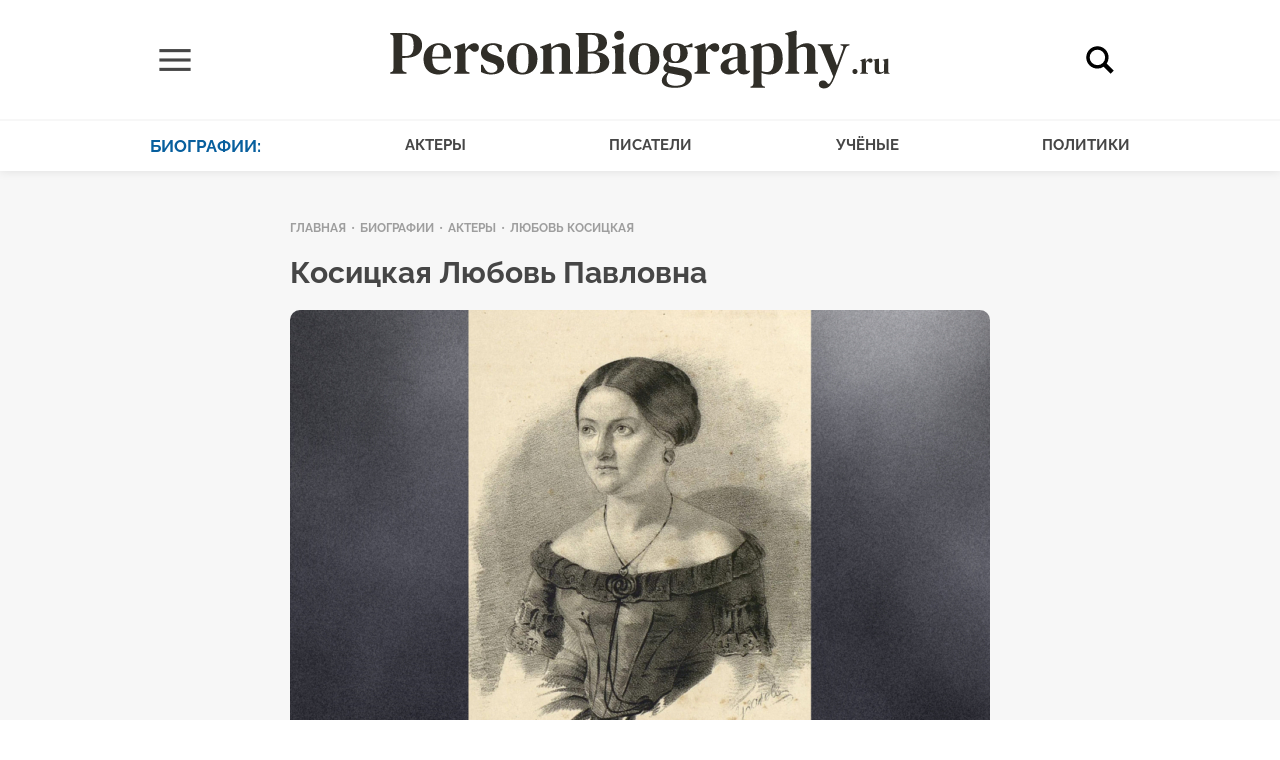

--- FILE ---
content_type: text/html; charset=UTF-8
request_url: https://personbiography.ru/biography/kositskaya-lyubov-pavlovna
body_size: 24692
content:
<!DOCTYPE html>
<html prefix="og: https://ogp.me/ns#" lang="ru">
<head><meta charset="utf-8" /><script>if(navigator.userAgent.match(/MSIE|Internet Explorer/i)||navigator.userAgent.match(/Trident\/7\..*?rv:11/i)){var href=document.location.href;if(!href.match(/[?&]nowprocket/)){if(href.indexOf("?")==-1){if(href.indexOf("#")==-1){document.location.href=href+"?nowprocket=1"}else{document.location.href=href.replace("#","?nowprocket=1#")}}else{if(href.indexOf("#")==-1){document.location.href=href+"&nowprocket=1"}else{document.location.href=href.replace("#","&nowprocket=1#")}}}}</script><script>(()=>{class RocketLazyLoadScripts{constructor(){this.v="2.0.4",this.userEvents=["keydown","keyup","mousedown","mouseup","mousemove","mouseover","mouseout","touchmove","touchstart","touchend","touchcancel","wheel","click","dblclick","input"],this.attributeEvents=["onblur","onclick","oncontextmenu","ondblclick","onfocus","onmousedown","onmouseenter","onmouseleave","onmousemove","onmouseout","onmouseover","onmouseup","onmousewheel","onscroll","onsubmit"]}async t(){this.i(),this.o(),/iP(ad|hone)/.test(navigator.userAgent)&&this.h(),this.u(),this.l(this),this.m(),this.k(this),this.p(this),this._(),await Promise.all([this.R(),this.L()]),this.lastBreath=Date.now(),this.S(this),this.P(),this.D(),this.O(),this.M(),await this.C(this.delayedScripts.normal),await this.C(this.delayedScripts.defer),await this.C(this.delayedScripts.async),await this.T(),await this.F(),await this.j(),await this.A(),window.dispatchEvent(new Event("rocket-allScriptsLoaded")),this.everythingLoaded=!0,this.lastTouchEnd&&await new Promise(t=>setTimeout(t,500-Date.now()+this.lastTouchEnd)),this.I(),this.H(),this.U(),this.W()}i(){this.CSPIssue=sessionStorage.getItem("rocketCSPIssue"),document.addEventListener("securitypolicyviolation",t=>{this.CSPIssue||"script-src-elem"!==t.violatedDirective||"data"!==t.blockedURI||(this.CSPIssue=!0,sessionStorage.setItem("rocketCSPIssue",!0))},{isRocket:!0})}o(){window.addEventListener("pageshow",t=>{this.persisted=t.persisted,this.realWindowLoadedFired=!0},{isRocket:!0}),window.addEventListener("pagehide",()=>{this.onFirstUserAction=null},{isRocket:!0})}h(){let t;function e(e){t=e}window.addEventListener("touchstart",e,{isRocket:!0}),window.addEventListener("touchend",function i(o){o.changedTouches[0]&&t.changedTouches[0]&&Math.abs(o.changedTouches[0].pageX-t.changedTouches[0].pageX)<10&&Math.abs(o.changedTouches[0].pageY-t.changedTouches[0].pageY)<10&&o.timeStamp-t.timeStamp<200&&(window.removeEventListener("touchstart",e,{isRocket:!0}),window.removeEventListener("touchend",i,{isRocket:!0}),"INPUT"===o.target.tagName&&"text"===o.target.type||(o.target.dispatchEvent(new TouchEvent("touchend",{target:o.target,bubbles:!0})),o.target.dispatchEvent(new MouseEvent("mouseover",{target:o.target,bubbles:!0})),o.target.dispatchEvent(new PointerEvent("click",{target:o.target,bubbles:!0,cancelable:!0,detail:1,clientX:o.changedTouches[0].clientX,clientY:o.changedTouches[0].clientY})),event.preventDefault()))},{isRocket:!0})}q(t){this.userActionTriggered||("mousemove"!==t.type||this.firstMousemoveIgnored?"keyup"===t.type||"mouseover"===t.type||"mouseout"===t.type||(this.userActionTriggered=!0,this.onFirstUserAction&&this.onFirstUserAction()):this.firstMousemoveIgnored=!0),"click"===t.type&&t.preventDefault(),t.stopPropagation(),t.stopImmediatePropagation(),"touchstart"===this.lastEvent&&"touchend"===t.type&&(this.lastTouchEnd=Date.now()),"click"===t.type&&(this.lastTouchEnd=0),this.lastEvent=t.type,t.composedPath&&t.composedPath()[0].getRootNode()instanceof ShadowRoot&&(t.rocketTarget=t.composedPath()[0]),this.savedUserEvents.push(t)}u(){this.savedUserEvents=[],this.userEventHandler=this.q.bind(this),this.userEvents.forEach(t=>window.addEventListener(t,this.userEventHandler,{passive:!1,isRocket:!0})),document.addEventListener("visibilitychange",this.userEventHandler,{isRocket:!0})}U(){this.userEvents.forEach(t=>window.removeEventListener(t,this.userEventHandler,{passive:!1,isRocket:!0})),document.removeEventListener("visibilitychange",this.userEventHandler,{isRocket:!0}),this.savedUserEvents.forEach(t=>{(t.rocketTarget||t.target).dispatchEvent(new window[t.constructor.name](t.type,t))})}m(){const t="return false",e=Array.from(this.attributeEvents,t=>"data-rocket-"+t),i="["+this.attributeEvents.join("],[")+"]",o="[data-rocket-"+this.attributeEvents.join("],[data-rocket-")+"]",s=(e,i,o)=>{o&&o!==t&&(e.setAttribute("data-rocket-"+i,o),e["rocket"+i]=new Function("event",o),e.setAttribute(i,t))};new MutationObserver(t=>{for(const n of t)"attributes"===n.type&&(n.attributeName.startsWith("data-rocket-")||this.everythingLoaded?n.attributeName.startsWith("data-rocket-")&&this.everythingLoaded&&this.N(n.target,n.attributeName.substring(12)):s(n.target,n.attributeName,n.target.getAttribute(n.attributeName))),"childList"===n.type&&n.addedNodes.forEach(t=>{if(t.nodeType===Node.ELEMENT_NODE)if(this.everythingLoaded)for(const i of[t,...t.querySelectorAll(o)])for(const t of i.getAttributeNames())e.includes(t)&&this.N(i,t.substring(12));else for(const e of[t,...t.querySelectorAll(i)])for(const t of e.getAttributeNames())this.attributeEvents.includes(t)&&s(e,t,e.getAttribute(t))})}).observe(document,{subtree:!0,childList:!0,attributeFilter:[...this.attributeEvents,...e]})}I(){this.attributeEvents.forEach(t=>{document.querySelectorAll("[data-rocket-"+t+"]").forEach(e=>{this.N(e,t)})})}N(t,e){const i=t.getAttribute("data-rocket-"+e);i&&(t.setAttribute(e,i),t.removeAttribute("data-rocket-"+e))}k(t){Object.defineProperty(HTMLElement.prototype,"onclick",{get(){return this.rocketonclick||null},set(e){this.rocketonclick=e,this.setAttribute(t.everythingLoaded?"onclick":"data-rocket-onclick","this.rocketonclick(event)")}})}S(t){function e(e,i){let o=e[i];e[i]=null,Object.defineProperty(e,i,{get:()=>o,set(s){t.everythingLoaded?o=s:e["rocket"+i]=o=s}})}e(document,"onreadystatechange"),e(window,"onload"),e(window,"onpageshow");try{Object.defineProperty(document,"readyState",{get:()=>t.rocketReadyState,set(e){t.rocketReadyState=e},configurable:!0}),document.readyState="loading"}catch(t){console.log("WPRocket DJE readyState conflict, bypassing")}}l(t){this.originalAddEventListener=EventTarget.prototype.addEventListener,this.originalRemoveEventListener=EventTarget.prototype.removeEventListener,this.savedEventListeners=[],EventTarget.prototype.addEventListener=function(e,i,o){o&&o.isRocket||!t.B(e,this)&&!t.userEvents.includes(e)||t.B(e,this)&&!t.userActionTriggered||e.startsWith("rocket-")||t.everythingLoaded?t.originalAddEventListener.call(this,e,i,o):(t.savedEventListeners.push({target:this,remove:!1,type:e,func:i,options:o}),"mouseenter"!==e&&"mouseleave"!==e||t.originalAddEventListener.call(this,e,t.savedUserEvents.push,o))},EventTarget.prototype.removeEventListener=function(e,i,o){o&&o.isRocket||!t.B(e,this)&&!t.userEvents.includes(e)||t.B(e,this)&&!t.userActionTriggered||e.startsWith("rocket-")||t.everythingLoaded?t.originalRemoveEventListener.call(this,e,i,o):t.savedEventListeners.push({target:this,remove:!0,type:e,func:i,options:o})}}J(t,e){this.savedEventListeners=this.savedEventListeners.filter(i=>{let o=i.type,s=i.target||window;return e!==o||t!==s||(this.B(o,s)&&(i.type="rocket-"+o),this.$(i),!1)})}H(){EventTarget.prototype.addEventListener=this.originalAddEventListener,EventTarget.prototype.removeEventListener=this.originalRemoveEventListener,this.savedEventListeners.forEach(t=>this.$(t))}$(t){t.remove?this.originalRemoveEventListener.call(t.target,t.type,t.func,t.options):this.originalAddEventListener.call(t.target,t.type,t.func,t.options)}p(t){let e;function i(e){return t.everythingLoaded?e:e.split(" ").map(t=>"load"===t||t.startsWith("load.")?"rocket-jquery-load":t).join(" ")}function o(o){function s(e){const s=o.fn[e];o.fn[e]=o.fn.init.prototype[e]=function(){return this[0]===window&&t.userActionTriggered&&("string"==typeof arguments[0]||arguments[0]instanceof String?arguments[0]=i(arguments[0]):"object"==typeof arguments[0]&&Object.keys(arguments[0]).forEach(t=>{const e=arguments[0][t];delete arguments[0][t],arguments[0][i(t)]=e})),s.apply(this,arguments),this}}if(o&&o.fn&&!t.allJQueries.includes(o)){const e={DOMContentLoaded:[],"rocket-DOMContentLoaded":[]};for(const t in e)document.addEventListener(t,()=>{e[t].forEach(t=>t())},{isRocket:!0});o.fn.ready=o.fn.init.prototype.ready=function(i){function s(){parseInt(o.fn.jquery)>2?setTimeout(()=>i.bind(document)(o)):i.bind(document)(o)}return"function"==typeof i&&(t.realDomReadyFired?!t.userActionTriggered||t.fauxDomReadyFired?s():e["rocket-DOMContentLoaded"].push(s):e.DOMContentLoaded.push(s)),o([])},s("on"),s("one"),s("off"),t.allJQueries.push(o)}e=o}t.allJQueries=[],o(window.jQuery),Object.defineProperty(window,"jQuery",{get:()=>e,set(t){o(t)}})}P(){const t=new Map;document.write=document.writeln=function(e){const i=document.currentScript,o=document.createRange(),s=i.parentElement;let n=t.get(i);void 0===n&&(n=i.nextSibling,t.set(i,n));const c=document.createDocumentFragment();o.setStart(c,0),c.appendChild(o.createContextualFragment(e)),s.insertBefore(c,n)}}async R(){return new Promise(t=>{this.userActionTriggered?t():this.onFirstUserAction=t})}async L(){return new Promise(t=>{document.addEventListener("DOMContentLoaded",()=>{this.realDomReadyFired=!0,t()},{isRocket:!0})})}async j(){return this.realWindowLoadedFired?Promise.resolve():new Promise(t=>{window.addEventListener("load",t,{isRocket:!0})})}M(){this.pendingScripts=[];this.scriptsMutationObserver=new MutationObserver(t=>{for(const e of t)e.addedNodes.forEach(t=>{"SCRIPT"!==t.tagName||t.noModule||t.isWPRocket||this.pendingScripts.push({script:t,promise:new Promise(e=>{const i=()=>{const i=this.pendingScripts.findIndex(e=>e.script===t);i>=0&&this.pendingScripts.splice(i,1),e()};t.addEventListener("load",i,{isRocket:!0}),t.addEventListener("error",i,{isRocket:!0}),setTimeout(i,1e3)})})})}),this.scriptsMutationObserver.observe(document,{childList:!0,subtree:!0})}async F(){await this.X(),this.pendingScripts.length?(await this.pendingScripts[0].promise,await this.F()):this.scriptsMutationObserver.disconnect()}D(){this.delayedScripts={normal:[],async:[],defer:[]},document.querySelectorAll("script[type$=rocketlazyloadscript]").forEach(t=>{t.hasAttribute("data-rocket-src")?t.hasAttribute("async")&&!1!==t.async?this.delayedScripts.async.push(t):t.hasAttribute("defer")&&!1!==t.defer||"module"===t.getAttribute("data-rocket-type")?this.delayedScripts.defer.push(t):this.delayedScripts.normal.push(t):this.delayedScripts.normal.push(t)})}async _(){await this.L();let t=[];document.querySelectorAll("script[type$=rocketlazyloadscript][data-rocket-src]").forEach(e=>{let i=e.getAttribute("data-rocket-src");if(i&&!i.startsWith("data:")){i.startsWith("//")&&(i=location.protocol+i);try{const o=new URL(i).origin;o!==location.origin&&t.push({src:o,crossOrigin:e.crossOrigin||"module"===e.getAttribute("data-rocket-type")})}catch(t){}}}),t=[...new Map(t.map(t=>[JSON.stringify(t),t])).values()],this.Y(t,"preconnect")}async G(t){if(await this.K(),!0!==t.noModule||!("noModule"in HTMLScriptElement.prototype))return new Promise(e=>{let i;function o(){(i||t).setAttribute("data-rocket-status","executed"),e()}try{if(navigator.userAgent.includes("Firefox/")||""===navigator.vendor||this.CSPIssue)i=document.createElement("script"),[...t.attributes].forEach(t=>{let e=t.nodeName;"type"!==e&&("data-rocket-type"===e&&(e="type"),"data-rocket-src"===e&&(e="src"),i.setAttribute(e,t.nodeValue))}),t.text&&(i.text=t.text),t.nonce&&(i.nonce=t.nonce),i.hasAttribute("src")?(i.addEventListener("load",o,{isRocket:!0}),i.addEventListener("error",()=>{i.setAttribute("data-rocket-status","failed-network"),e()},{isRocket:!0}),setTimeout(()=>{i.isConnected||e()},1)):(i.text=t.text,o()),i.isWPRocket=!0,t.parentNode.replaceChild(i,t);else{const i=t.getAttribute("data-rocket-type"),s=t.getAttribute("data-rocket-src");i?(t.type=i,t.removeAttribute("data-rocket-type")):t.removeAttribute("type"),t.addEventListener("load",o,{isRocket:!0}),t.addEventListener("error",i=>{this.CSPIssue&&i.target.src.startsWith("data:")?(console.log("WPRocket: CSP fallback activated"),t.removeAttribute("src"),this.G(t).then(e)):(t.setAttribute("data-rocket-status","failed-network"),e())},{isRocket:!0}),s?(t.fetchPriority="high",t.removeAttribute("data-rocket-src"),t.src=s):t.src="data:text/javascript;base64,"+window.btoa(unescape(encodeURIComponent(t.text)))}}catch(i){t.setAttribute("data-rocket-status","failed-transform"),e()}});t.setAttribute("data-rocket-status","skipped")}async C(t){const e=t.shift();return e?(e.isConnected&&await this.G(e),this.C(t)):Promise.resolve()}O(){this.Y([...this.delayedScripts.normal,...this.delayedScripts.defer,...this.delayedScripts.async],"preload")}Y(t,e){this.trash=this.trash||[];let i=!0;var o=document.createDocumentFragment();t.forEach(t=>{const s=t.getAttribute&&t.getAttribute("data-rocket-src")||t.src;if(s&&!s.startsWith("data:")){const n=document.createElement("link");n.href=s,n.rel=e,"preconnect"!==e&&(n.as="script",n.fetchPriority=i?"high":"low"),t.getAttribute&&"module"===t.getAttribute("data-rocket-type")&&(n.crossOrigin=!0),t.crossOrigin&&(n.crossOrigin=t.crossOrigin),t.integrity&&(n.integrity=t.integrity),t.nonce&&(n.nonce=t.nonce),o.appendChild(n),this.trash.push(n),i=!1}}),document.head.appendChild(o)}W(){this.trash.forEach(t=>t.remove())}async T(){try{document.readyState="interactive"}catch(t){}this.fauxDomReadyFired=!0;try{await this.K(),this.J(document,"readystatechange"),document.dispatchEvent(new Event("rocket-readystatechange")),await this.K(),document.rocketonreadystatechange&&document.rocketonreadystatechange(),await this.K(),this.J(document,"DOMContentLoaded"),document.dispatchEvent(new Event("rocket-DOMContentLoaded")),await this.K(),this.J(window,"DOMContentLoaded"),window.dispatchEvent(new Event("rocket-DOMContentLoaded"))}catch(t){console.error(t)}}async A(){try{document.readyState="complete"}catch(t){}try{await this.K(),this.J(document,"readystatechange"),document.dispatchEvent(new Event("rocket-readystatechange")),await this.K(),document.rocketonreadystatechange&&document.rocketonreadystatechange(),await this.K(),this.J(window,"load"),window.dispatchEvent(new Event("rocket-load")),await this.K(),window.rocketonload&&window.rocketonload(),await this.K(),this.allJQueries.forEach(t=>t(window).trigger("rocket-jquery-load")),await this.K(),this.J(window,"pageshow");const t=new Event("rocket-pageshow");t.persisted=this.persisted,window.dispatchEvent(t),await this.K(),window.rocketonpageshow&&window.rocketonpageshow({persisted:this.persisted})}catch(t){console.error(t)}}async K(){Date.now()-this.lastBreath>45&&(await this.X(),this.lastBreath=Date.now())}async X(){return document.hidden?new Promise(t=>setTimeout(t)):new Promise(t=>requestAnimationFrame(t))}B(t,e){return e===document&&"readystatechange"===t||(e===document&&"DOMContentLoaded"===t||(e===window&&"DOMContentLoaded"===t||(e===window&&"load"===t||e===window&&"pageshow"===t)))}static run(){(new RocketLazyLoadScripts).t()}}RocketLazyLoadScripts.run()})();</script>
    
    <meta name="viewport" content="width=device-width, initial-scale=1">
    <title>Любовь Косицкая: биография, личная жизнь, семья, карьера</title>
<link data-rocket-prefetch href="https://mc.yandex.ru" rel="dns-prefetch">
<link data-rocket-prefetch href="https://yandex.ru" rel="dns-prefetch">
<link data-rocket-prefetch href="https://yastatic.net" rel="dns-prefetch">
<link data-rocket-preload as="style" data-wpr-hosted-gf-parameters="family=Nunito+Sans:wght@300;400;700&family=Raleway:wght@300;400;500;600;700&display=swap" href="https://personbiography.ru/wp-content/cache/fonts/1/google-fonts/css/9/b/6/87d1e09d689242e9b97c0c8fd33d4.css" rel="preload">
<link data-wpr-hosted-gf-parameters="family=Nunito+Sans:wght@300;400;700&family=Raleway:wght@300;400;500;600;700&display=swap" href="https://personbiography.ru/wp-content/cache/fonts/1/google-fonts/css/9/b/6/87d1e09d689242e9b97c0c8fd33d4.css" media="print" onload="this.media=&#039;all&#039;" rel="stylesheet">
<noscript data-wpr-hosted-gf-parameters=""><link rel="stylesheet" href="https://fonts.googleapis.com/css2?family=Nunito+Sans:wght@300;400;700&#038;family=Raleway:wght@300;400;500;600;700&#038;display=swap"></noscript><link rel="preload" data-rocket-preload as="image" href="https://personbiography.ru/wp-content/uploads/2024/04/lyubov-kositskaya-700x450.jpg" imagesrcset="https://personbiography.ru/wp-content/uploads/2024/04/lyubov-kositskaya-700x450.jpg 700w,   https://personbiography.ru/wp-content/uploads/2024/04/lyubov-kositskaya-622x400.jpg 622w,   https://personbiography.ru/wp-content/uploads/2024/04/lyubov-kositskaya.jpg 1200w" imagesizes="(max-width: 700px) 100vw, 700px" fetchpriority="high">
    <meta name="description" content="Актриса Любовь Павловна Никулина-Косицкая происходила из крепостных. «Мы были дворовые крепостные люди одного господина, которого народ звал собакою. Мы, бывши детьми, боялись даже его имени, а он сам был воплощенный страх. Я родилась в доме этого барина на земле, облитой..." />
        <meta property="og:url" content="https://personbiography.ru/biography/kositskaya-lyubov-pavlovna" />
    <meta property="og:type" content="profile" />
    <meta property="og:title" content="Любовь Косицкая: биография, личная жизнь, семья, карьера" />
    <meta property="og:description" content="Актриса Любовь Павловна Никулина-Косицкая происходила из крепостных. «Мы были дворовые крепостные люди одного господина, которого народ звал собакою. Мы, бывши детьми, боялись даже его имени, а он сам был воплощенный страх. Я родилась в доме этого барина на земле, облитой..." />
    <meta property="og:image" content="https://personbiography.ru/wp-content/uploads/2024/04/lyubov-kositskaya-1200x630.jpg" />
    <link rel="preconnect" href="https://fonts.googleapis.com">
    <link rel="preconnect" href="https://fonts.gstatic.com" crossorigin>
    
    <link rel="stylesheet" href="https://personbiography.ru/wp-content/cache/background-css/1/personbiography.ru/wp-content/themes/persbio/css/persbio.min.css?wpr_t=1768934925">
    <link rel="icon" href="/wp-content/themes/persbio/img/favicon.svg" type="image/svg+xml">
    <meta name='robots' content='max-image-preview:large' />
<style id='wp-img-auto-sizes-contain-inline-css' type='text/css'>
img:is([sizes=auto i],[sizes^="auto," i]){contain-intrinsic-size:3000px 1500px}
/*# sourceURL=wp-img-auto-sizes-contain-inline-css */
</style>
<link data-minify="1" rel='stylesheet' id='fotorama.css-css' href='https://personbiography.ru/wp-content/cache/background-css/1/personbiography.ru/wp-content/cache/min/1/wp-content/plugins/fotorama/fotorama.css?ver=1766583115&wpr_t=1768934925' type='text/css' media='all' />
<link data-minify="1" rel='stylesheet' id='fotorama-wp.css-css' href='https://personbiography.ru/wp-content/cache/min/1/wp-content/plugins/fotorama/fotorama-wp.css?ver=1766583115' type='text/css' media='all' />
<style id='classic-theme-styles-inline-css' type='text/css'>
/*! This file is auto-generated */
.wp-block-button__link{color:#fff;background-color:#32373c;border-radius:9999px;box-shadow:none;text-decoration:none;padding:calc(.667em + 2px) calc(1.333em + 2px);font-size:1.125em}.wp-block-file__button{background:#32373c;color:#fff;text-decoration:none}
/*# sourceURL=/wp-includes/css/classic-themes.min.css */
</style>
<link data-minify="1" rel='stylesheet' id='dashicons-css' href='https://personbiography.ru/wp-content/cache/min/1/wp-includes/css/dashicons.min.css?ver=1766583115' type='text/css' media='all' />
<link rel='stylesheet' id='post-views-counter-frontend-css' href='https://personbiography.ru/wp-content/plugins/post-views-counter/css/frontend.min.css' type='text/css' media='all' />
<link data-minify="1" rel='stylesheet' id='pulsating-button-style-css' href='https://personbiography.ru/wp-content/cache/min/1/wp-content/plugins/telegram_btn/style.css?ver=1766583115' type='text/css' media='all' />
<link data-minify="1" rel='stylesheet' id='redux-extendify-styles-css' href='https://personbiography.ru/wp-content/cache/min/1/wp-content/plugins/worth-the-read/options/assets/css/extendify-utilities.css?ver=1766583115' type='text/css' media='all' />
<link data-minify="1" rel='stylesheet' id='wtr-css-css' href='https://personbiography.ru/wp-content/cache/min/1/wp-content/plugins/worth-the-read/css/wtr.css?ver=1766583203' type='text/css' media='all' />
<link rel='stylesheet' id='wp-featherlight-css' href='https://personbiography.ru/wp-content/plugins/wp-featherlight/css/wp-featherlight.min.css' type='text/css' media='all' />
<style id='rocket-lazyload-inline-css' type='text/css'>
.rll-youtube-player{position:relative;padding-bottom:56.23%;height:0;overflow:hidden;max-width:100%;}.rll-youtube-player:focus-within{outline: 2px solid currentColor;outline-offset: 5px;}.rll-youtube-player iframe{position:absolute;top:0;left:0;width:100%;height:100%;z-index:100;background:0 0}.rll-youtube-player img{bottom:0;display:block;left:0;margin:auto;max-width:100%;width:100%;position:absolute;right:0;top:0;border:none;height:auto;-webkit-transition:.4s all;-moz-transition:.4s all;transition:.4s all}.rll-youtube-player img:hover{-webkit-filter:brightness(75%)}.rll-youtube-player .play{height:100%;width:100%;left:0;top:0;position:absolute;background:var(--wpr-bg-981fca1e-6c01-4778-bb72-d29cd22fb325) no-repeat center;background-color: transparent !important;cursor:pointer;border:none;}
/*# sourceURL=rocket-lazyload-inline-css */
</style>
<script type="rocketlazyloadscript" data-rocket-type="text/javascript" data-rocket-src="https://personbiography.ru/wp-includes/js/jquery/jquery.min.js" id="jquery-core-js"></script>
<script type="rocketlazyloadscript" data-minify="1" data-rocket-type="text/javascript" data-rocket-src="https://personbiography.ru/wp-content/cache/min/1/wp-content/plugins/fotorama/fotorama.js?ver=1766583115" id="fotorama.js-js"></script>
<script type="rocketlazyloadscript" data-minify="1" data-rocket-type="text/javascript" data-rocket-src="https://personbiography.ru/wp-content/cache/min/1/wp-content/plugins/fotoramaDefaults.js?ver=1766583115" id="fotoramaDefaults.js-js"></script>
<script type="rocketlazyloadscript" data-minify="1" data-rocket-type="text/javascript" data-rocket-src="https://personbiography.ru/wp-content/cache/min/1/wp-content/plugins/fotorama/fotorama-wp.js?ver=1766583115" id="fotorama-wp.js-js"></script>
<script type="rocketlazyloadscript" data-rocket-type="text/javascript" id="post-views-counter-frontend-js-before">
/* <![CDATA[ */
var pvcArgsFrontend = {"mode":"js","postID":744,"requestURL":"https:\/\/personbiography.ru\/wp-admin\/admin-ajax.php","nonce":"a5321fa537","dataStorage":"cookies","multisite":false,"path":"\/","domain":""};

//# sourceURL=post-views-counter-frontend-js-before
/* ]]> */
</script>
<script type="rocketlazyloadscript" data-rocket-type="text/javascript" data-rocket-src="https://personbiography.ru/wp-content/plugins/post-views-counter/js/frontend.min.js" id="post-views-counter-frontend-js"></script>
<link rel="canonical" href="https://personbiography.ru/biography/kositskaya-lyubov-pavlovna" />
<style>.pseudo-clearfy-link { color: #008acf; cursor: pointer;}.pseudo-clearfy-link:hover { text-decoration: none;}</style>    <style>
        .pulsating-button-text a {
            color: #40b3e0;
        }

        .pulsating-button {
            box-shadow: 0 0 9px rgba(64,179,224, 0.3);
            background-image: url('data:image/svg+xml;charset=utf-8,%3Csvg%20xmlns%3D%22http%3A%2F%2Fwww.w3.org%2F2000%2Fsvg%22%20width%3D%22800px%22%20height%3D%22800px%22%20viewBox%3D%220%200%20256%20256%22%3E%0D%0A%20%20%20%20%20%20%20%20%20%20%20%20%20%20%20%20%3Cg%3E%0D%0A%20%20%20%20%20%20%20%20%20%20%20%20%20%20%20%20%20%20%20%20%3Cpath%20d%3D%22M128%2C0%20C57.307%2C0%200%2C57.307%200%2C128%20L0%2C128%20C0%2C198.693%2057.307%2C256%20128%2C256%20L128%2C256%20C198.693%2C256%20256%2C198.693%20256%2C128%20L256%2C128%20C256%2C57.307%20198.693%2C0%20128%2C0%20L128%2C0%20Z%22%20fill%3D%22%2340b3e0%22%3E%3C%2Fpath%3E%0D%0A%20%20%20%20%20%20%20%20%20%20%20%20%20%20%20%20%20%20%20%20%3Cpath%20d%3D%22M190.2826%2C73.6308%20L167.4206%2C188.8978%20C167.4206%2C188.8978%20164.2236%2C196.8918%20155.4306%2C193.0548%20L102.6726%2C152.6068%20L83.4886%2C143.3348%20L51.1946%2C132.4628%20C51.1946%2C132.4628%2046.2386%2C130.7048%2045.7586%2C126.8678%20C45.2796%2C123.0308%2051.3546%2C120.9528%2051.3546%2C120.9528%20L179.7306%2C70.5928%20C179.7306%2C70.5928%20190.2826%2C65.9568%20190.2826%2C73.6308%22%20fill%3D%22%23FFFFFF%22%3E%3C%2Fpath%3E%0D%0A%20%20%20%20%20%20%20%20%20%20%20%20%20%20%20%20%20%20%20%20%3Cpath%20d%3D%22M98.6178%2C187.6035%20C98.6178%2C187.6035%2097.0778%2C187.4595%2095.1588%2C181.3835%20C93.2408%2C175.3085%2083.4888%2C143.3345%2083.4888%2C143.3345%20L161.0258%2C94.0945%20C161.0258%2C94.0945%20165.5028%2C91.3765%20165.3428%2C94.0945%20C165.3428%2C94.0945%20166.1418%2C94.5735%20163.7438%2C96.8115%20C161.3458%2C99.0505%20102.8328%2C151.6475%20102.8328%2C151.6475%22%20fill%3D%22%23D2E5F1%22%3E%3C%2Fpath%3E%0D%0A%20%20%20%20%20%20%20%20%20%20%20%20%20%20%20%20%20%20%20%20%3Cpath%20d%3D%22M122.9015%2C168.1154%20L102.0335%2C187.1414%20C102.0335%2C187.1414%20100.4025%2C188.3794%2098.6175%2C187.6034%20L102.6135%2C152.2624%22%20fill%3D%22%23B5CFE4%22%3E%3C%2Fpath%3E%0D%0A%20%20%20%20%20%20%20%20%20%20%20%20%20%20%20%20%3C%2Fg%3E%0D%0A%20%20%20%20%20%20%20%20%20%20%20%20%3C%2Fsvg%3E');
            background-size: cover;
            background-repeat: no-repeat;
            background-position: center;
        }

        .pulsating-button-serm {
            background-color: #075f9e !important;
            background-image: none !important;
            color: #ffffff;
            display: flex;
            align-items: center;
            justify-content: center;
            font-size: 0.8dvw;
            font-weight: bold;
            box-shadow: 0 0 9px rgba(7,95,158, 0.3);
            text-decoration: none !important;
        }

        @keyframes pulse {
            0% {
                box-shadow: 0 0 15px rgba(64,179,224, 0.5);
                transform: scale(1);
            }
            50% {
                box-shadow: 0 0 25px rgba(64,179,224, 0.8);
                transform: scale(1.1);
            }
            100% {
                box-shadow: 0 0 15px rgba(64,179,224, 0.5);
                transform: scale(1);
            }
        }

        @keyframes pulse-serm {
            0% {
                box-shadow: 0 0 15px rgba(7,95,158, 0.5);
                transform: scale(1);
            }
            50% {
                box-shadow: 0 0 25px rgba(7,95,158, 0.8);
                transform: scale(1.1);
            }
            100% {
                box-shadow: 0 0 15px rgba(7,95,158, 0.5);
                transform: scale(1);
            }
        }

        .pulsating-button-serm {
            animation: pulse-serm 2s infinite;
        }
    </style>
    <meta name="generator" content="Redux 4.4.5" /><style type="text/css">.wtr-time-wrap{ 
    /* wraps the entire label */
    margin: 0 10px;

}
.wtr-time-number{ 
    /* applies only to the number */
    
}</style><style id="wtr_settings-dynamic-css" title="dynamic-css" class="redux-options-output">.wtr-time-wrap{color:#CCCCCC;font-size:16px;}</style><noscript><style id="rocket-lazyload-nojs-css">.rll-youtube-player, [data-lazy-src]{display:none !important;}</style></noscript>    <!-- Yandex.Metrika counter --> <script type="text/javascript" > (function(m,e,t,r,i,k,a){m[i]=m[i]||function(){(m[i].a=m[i].a||[]).push(arguments)}; m[i].l=1*new Date(); for (var j = 0; j < document.scripts.length; j++) {if (document.scripts[j].src === r) { return; }} k=e.createElement(t),a=e.getElementsByTagName(t)[0],k.async=1,k.src=r,a.parentNode.insertBefore(k,a)}) (window, document, "script", "https://mc.yandex.ru/metrika/tag.js", "ym"); ym(97063323, "init", { clickmap:true, trackLinks:true, accurateTrackBounce:true, webvisor:true }); </script> <noscript><div><img src="https://mc.yandex.ru/watch/97063323" style="position:absolute; left:-9999px;" alt="" /></div></noscript> <!-- /Yandex.Metrika counter -->
    <meta name="yandex-verification" content="87efee2f1d161134" />
    <meta name="google-site-verification" content="oNoO58xYYDqh0WkD_4zcgYfDBg2-CMidOHc63RtZWrk" />
<!-- Yandex.RTB -->
<script>window.yaContextCb=window.yaContextCb||[]</script>
<script src="https://yandex.ru/ads/system/context.js" async></script>
<style id='global-styles-inline-css' type='text/css'>
:root{--wp--preset--aspect-ratio--square: 1;--wp--preset--aspect-ratio--4-3: 4/3;--wp--preset--aspect-ratio--3-4: 3/4;--wp--preset--aspect-ratio--3-2: 3/2;--wp--preset--aspect-ratio--2-3: 2/3;--wp--preset--aspect-ratio--16-9: 16/9;--wp--preset--aspect-ratio--9-16: 9/16;--wp--preset--color--black: #000000;--wp--preset--color--cyan-bluish-gray: #abb8c3;--wp--preset--color--white: #ffffff;--wp--preset--color--pale-pink: #f78da7;--wp--preset--color--vivid-red: #cf2e2e;--wp--preset--color--luminous-vivid-orange: #ff6900;--wp--preset--color--luminous-vivid-amber: #fcb900;--wp--preset--color--light-green-cyan: #7bdcb5;--wp--preset--color--vivid-green-cyan: #00d084;--wp--preset--color--pale-cyan-blue: #8ed1fc;--wp--preset--color--vivid-cyan-blue: #0693e3;--wp--preset--color--vivid-purple: #9b51e0;--wp--preset--gradient--vivid-cyan-blue-to-vivid-purple: linear-gradient(135deg,rgb(6,147,227) 0%,rgb(155,81,224) 100%);--wp--preset--gradient--light-green-cyan-to-vivid-green-cyan: linear-gradient(135deg,rgb(122,220,180) 0%,rgb(0,208,130) 100%);--wp--preset--gradient--luminous-vivid-amber-to-luminous-vivid-orange: linear-gradient(135deg,rgb(252,185,0) 0%,rgb(255,105,0) 100%);--wp--preset--gradient--luminous-vivid-orange-to-vivid-red: linear-gradient(135deg,rgb(255,105,0) 0%,rgb(207,46,46) 100%);--wp--preset--gradient--very-light-gray-to-cyan-bluish-gray: linear-gradient(135deg,rgb(238,238,238) 0%,rgb(169,184,195) 100%);--wp--preset--gradient--cool-to-warm-spectrum: linear-gradient(135deg,rgb(74,234,220) 0%,rgb(151,120,209) 20%,rgb(207,42,186) 40%,rgb(238,44,130) 60%,rgb(251,105,98) 80%,rgb(254,248,76) 100%);--wp--preset--gradient--blush-light-purple: linear-gradient(135deg,rgb(255,206,236) 0%,rgb(152,150,240) 100%);--wp--preset--gradient--blush-bordeaux: linear-gradient(135deg,rgb(254,205,165) 0%,rgb(254,45,45) 50%,rgb(107,0,62) 100%);--wp--preset--gradient--luminous-dusk: linear-gradient(135deg,rgb(255,203,112) 0%,rgb(199,81,192) 50%,rgb(65,88,208) 100%);--wp--preset--gradient--pale-ocean: linear-gradient(135deg,rgb(255,245,203) 0%,rgb(182,227,212) 50%,rgb(51,167,181) 100%);--wp--preset--gradient--electric-grass: linear-gradient(135deg,rgb(202,248,128) 0%,rgb(113,206,126) 100%);--wp--preset--gradient--midnight: linear-gradient(135deg,rgb(2,3,129) 0%,rgb(40,116,252) 100%);--wp--preset--font-size--small: 13px;--wp--preset--font-size--medium: 20px;--wp--preset--font-size--large: 36px;--wp--preset--font-size--x-large: 42px;--wp--preset--spacing--20: 0.44rem;--wp--preset--spacing--30: 0.67rem;--wp--preset--spacing--40: 1rem;--wp--preset--spacing--50: 1.5rem;--wp--preset--spacing--60: 2.25rem;--wp--preset--spacing--70: 3.38rem;--wp--preset--spacing--80: 5.06rem;--wp--preset--shadow--natural: 6px 6px 9px rgba(0, 0, 0, 0.2);--wp--preset--shadow--deep: 12px 12px 50px rgba(0, 0, 0, 0.4);--wp--preset--shadow--sharp: 6px 6px 0px rgba(0, 0, 0, 0.2);--wp--preset--shadow--outlined: 6px 6px 0px -3px rgb(255, 255, 255), 6px 6px rgb(0, 0, 0);--wp--preset--shadow--crisp: 6px 6px 0px rgb(0, 0, 0);}:where(.is-layout-flex){gap: 0.5em;}:where(.is-layout-grid){gap: 0.5em;}body .is-layout-flex{display: flex;}.is-layout-flex{flex-wrap: wrap;align-items: center;}.is-layout-flex > :is(*, div){margin: 0;}body .is-layout-grid{display: grid;}.is-layout-grid > :is(*, div){margin: 0;}:where(.wp-block-columns.is-layout-flex){gap: 2em;}:where(.wp-block-columns.is-layout-grid){gap: 2em;}:where(.wp-block-post-template.is-layout-flex){gap: 1.25em;}:where(.wp-block-post-template.is-layout-grid){gap: 1.25em;}.has-black-color{color: var(--wp--preset--color--black) !important;}.has-cyan-bluish-gray-color{color: var(--wp--preset--color--cyan-bluish-gray) !important;}.has-white-color{color: var(--wp--preset--color--white) !important;}.has-pale-pink-color{color: var(--wp--preset--color--pale-pink) !important;}.has-vivid-red-color{color: var(--wp--preset--color--vivid-red) !important;}.has-luminous-vivid-orange-color{color: var(--wp--preset--color--luminous-vivid-orange) !important;}.has-luminous-vivid-amber-color{color: var(--wp--preset--color--luminous-vivid-amber) !important;}.has-light-green-cyan-color{color: var(--wp--preset--color--light-green-cyan) !important;}.has-vivid-green-cyan-color{color: var(--wp--preset--color--vivid-green-cyan) !important;}.has-pale-cyan-blue-color{color: var(--wp--preset--color--pale-cyan-blue) !important;}.has-vivid-cyan-blue-color{color: var(--wp--preset--color--vivid-cyan-blue) !important;}.has-vivid-purple-color{color: var(--wp--preset--color--vivid-purple) !important;}.has-black-background-color{background-color: var(--wp--preset--color--black) !important;}.has-cyan-bluish-gray-background-color{background-color: var(--wp--preset--color--cyan-bluish-gray) !important;}.has-white-background-color{background-color: var(--wp--preset--color--white) !important;}.has-pale-pink-background-color{background-color: var(--wp--preset--color--pale-pink) !important;}.has-vivid-red-background-color{background-color: var(--wp--preset--color--vivid-red) !important;}.has-luminous-vivid-orange-background-color{background-color: var(--wp--preset--color--luminous-vivid-orange) !important;}.has-luminous-vivid-amber-background-color{background-color: var(--wp--preset--color--luminous-vivid-amber) !important;}.has-light-green-cyan-background-color{background-color: var(--wp--preset--color--light-green-cyan) !important;}.has-vivid-green-cyan-background-color{background-color: var(--wp--preset--color--vivid-green-cyan) !important;}.has-pale-cyan-blue-background-color{background-color: var(--wp--preset--color--pale-cyan-blue) !important;}.has-vivid-cyan-blue-background-color{background-color: var(--wp--preset--color--vivid-cyan-blue) !important;}.has-vivid-purple-background-color{background-color: var(--wp--preset--color--vivid-purple) !important;}.has-black-border-color{border-color: var(--wp--preset--color--black) !important;}.has-cyan-bluish-gray-border-color{border-color: var(--wp--preset--color--cyan-bluish-gray) !important;}.has-white-border-color{border-color: var(--wp--preset--color--white) !important;}.has-pale-pink-border-color{border-color: var(--wp--preset--color--pale-pink) !important;}.has-vivid-red-border-color{border-color: var(--wp--preset--color--vivid-red) !important;}.has-luminous-vivid-orange-border-color{border-color: var(--wp--preset--color--luminous-vivid-orange) !important;}.has-luminous-vivid-amber-border-color{border-color: var(--wp--preset--color--luminous-vivid-amber) !important;}.has-light-green-cyan-border-color{border-color: var(--wp--preset--color--light-green-cyan) !important;}.has-vivid-green-cyan-border-color{border-color: var(--wp--preset--color--vivid-green-cyan) !important;}.has-pale-cyan-blue-border-color{border-color: var(--wp--preset--color--pale-cyan-blue) !important;}.has-vivid-cyan-blue-border-color{border-color: var(--wp--preset--color--vivid-cyan-blue) !important;}.has-vivid-purple-border-color{border-color: var(--wp--preset--color--vivid-purple) !important;}.has-vivid-cyan-blue-to-vivid-purple-gradient-background{background: var(--wp--preset--gradient--vivid-cyan-blue-to-vivid-purple) !important;}.has-light-green-cyan-to-vivid-green-cyan-gradient-background{background: var(--wp--preset--gradient--light-green-cyan-to-vivid-green-cyan) !important;}.has-luminous-vivid-amber-to-luminous-vivid-orange-gradient-background{background: var(--wp--preset--gradient--luminous-vivid-amber-to-luminous-vivid-orange) !important;}.has-luminous-vivid-orange-to-vivid-red-gradient-background{background: var(--wp--preset--gradient--luminous-vivid-orange-to-vivid-red) !important;}.has-very-light-gray-to-cyan-bluish-gray-gradient-background{background: var(--wp--preset--gradient--very-light-gray-to-cyan-bluish-gray) !important;}.has-cool-to-warm-spectrum-gradient-background{background: var(--wp--preset--gradient--cool-to-warm-spectrum) !important;}.has-blush-light-purple-gradient-background{background: var(--wp--preset--gradient--blush-light-purple) !important;}.has-blush-bordeaux-gradient-background{background: var(--wp--preset--gradient--blush-bordeaux) !important;}.has-luminous-dusk-gradient-background{background: var(--wp--preset--gradient--luminous-dusk) !important;}.has-pale-ocean-gradient-background{background: var(--wp--preset--gradient--pale-ocean) !important;}.has-electric-grass-gradient-background{background: var(--wp--preset--gradient--electric-grass) !important;}.has-midnight-gradient-background{background: var(--wp--preset--gradient--midnight) !important;}.has-small-font-size{font-size: var(--wp--preset--font-size--small) !important;}.has-medium-font-size{font-size: var(--wp--preset--font-size--medium) !important;}.has-large-font-size{font-size: var(--wp--preset--font-size--large) !important;}.has-x-large-font-size{font-size: var(--wp--preset--font-size--x-large) !important;}
/*# sourceURL=global-styles-inline-css */
</style>
<style id="rocket-lazyrender-inline-css">[data-wpr-lazyrender] {content-visibility: auto;}</style><style id="wpr-lazyload-bg-container"></style><style id="wpr-lazyload-bg-exclusion">.menu-open{--wpr-bg-e2c9b1ea-979f-4f03-a0c4-cd20ee3c5626: url('https://personbiography.ru/wp-content/themes/persbio/img/icon-menu.svg');}.menu-close{--wpr-bg-40789375-a289-4592-bea7-486a5f77e87d: url('https://personbiography.ru/wp-content/themes/persbio/img/icon-close.svg');}.icon-view:before{--wpr-bg-2611e220-e346-473a-b56a-9c5dff56f58e: url('https://personbiography.ru/wp-content/themes/persbio/img/icon-views.svg');}.icon-comments:before{--wpr-bg-31e9d3e0-77b5-483d-ba6c-8def001832cd: url('https://personbiography.ru/wp-content/themes/persbio/img/icon-comments.svg');}.icon-time:before{--wpr-bg-799f56be-854d-46bc-aa99-af7d259da349: url('https://personbiography.ru/wp-content/themes/persbio/img/icon-time.svg');}.icon-search:before{--wpr-bg-dafd90e5-6ed8-4166-b101-42db0eaa2509: url('https://personbiography.ru/wp-content/themes/persbio/img/icon-search.svg');}.search-close:before{--wpr-bg-c3807fe6-580c-4a94-87fd-09492973e98f: url('https://personbiography.ru/wp-content/themes/persbio/img/icon-close.svg');}.header-menu ul:before{--wpr-bg-a0c70e40-1ee2-4264-92ee-4b0e48d6842d: url('https://personbiography.ru/wp-content/themes/persbio/img/logo.svg');}</style>
<noscript>
<style id="wpr-lazyload-bg-nostyle">.icon-like:before{--wpr-bg-72a2f563-c238-45b4-8959-d5f28744c9b7: url('https://personbiography.ru/wp-content/themes/persbio/img/icon-like.svg');}.fotorama__fullscreen-icon{--wpr-bg-eae34579-841f-464c-b796-da7255c1d652: url('https://personbiography.ru/wp-content/themes/persbio/img/icon-zoom.svg');}.fotorama__arr{--wpr-bg-7d8377b2-14e2-47b0-906b-5120ff9acb09: url('https://personbiography.ru/wp-content/themes/persbio/img/icon-arrow.svg');}.single .post-header-image a:before{--wpr-bg-c96e2e2b-eaaf-4955-9b77-51c31753bbc4: url('https://personbiography.ru/wp-content/themes/persbio/img/icon-zoom.svg');}a[data-featherlight=image]:before{--wpr-bg-e5f3a65f-b7cf-4535-a131-463c80620a24: url('https://personbiography.ru/wp-content/themes/persbio/img/icon-zoom.svg');}.fotorama__arr,.fotorama__fullscreen-icon,.fotorama__video-play,.fotorama__video-close{--wpr-bg-15763479-2416-4553-b2fc-15a64208ef2d: url('https://personbiography.ru/wp-content/plugins/fotorama/fotorama.png');}.fotorama__arr,.fotorama__fullscreen-icon,.fotorama__video-play,.fotorama__video-close{--wpr-bg-3342714d-710f-4be3-a19b-9f4d899a5332: url('https://personbiography.ru/wp-content/plugins/fotorama/fotorama@2x.png');}.rll-youtube-player .play{--wpr-bg-981fca1e-6c01-4778-bb72-d29cd22fb325: url('https://personbiography.ru/wp-content/plugins/wp-rocket/assets/img/youtube.png');}</style>
</noscript>
<script type="application/javascript">const rocket_pairs = [{"selector":".icon-like","style":".icon-like:before{--wpr-bg-72a2f563-c238-45b4-8959-d5f28744c9b7: url('https:\/\/personbiography.ru\/wp-content\/themes\/persbio\/img\/icon-like.svg');}","hash":"72a2f563-c238-45b4-8959-d5f28744c9b7","url":"https:\/\/personbiography.ru\/wp-content\/themes\/persbio\/img\/icon-like.svg"},{"selector":".fotorama__fullscreen-icon","style":".fotorama__fullscreen-icon{--wpr-bg-eae34579-841f-464c-b796-da7255c1d652: url('https:\/\/personbiography.ru\/wp-content\/themes\/persbio\/img\/icon-zoom.svg');}","hash":"eae34579-841f-464c-b796-da7255c1d652","url":"https:\/\/personbiography.ru\/wp-content\/themes\/persbio\/img\/icon-zoom.svg"},{"selector":".fotorama__arr","style":".fotorama__arr{--wpr-bg-7d8377b2-14e2-47b0-906b-5120ff9acb09: url('https:\/\/personbiography.ru\/wp-content\/themes\/persbio\/img\/icon-arrow.svg');}","hash":"7d8377b2-14e2-47b0-906b-5120ff9acb09","url":"https:\/\/personbiography.ru\/wp-content\/themes\/persbio\/img\/icon-arrow.svg"},{"selector":".single .post-header-image a","style":".single .post-header-image a:before{--wpr-bg-c96e2e2b-eaaf-4955-9b77-51c31753bbc4: url('https:\/\/personbiography.ru\/wp-content\/themes\/persbio\/img\/icon-zoom.svg');}","hash":"c96e2e2b-eaaf-4955-9b77-51c31753bbc4","url":"https:\/\/personbiography.ru\/wp-content\/themes\/persbio\/img\/icon-zoom.svg"},{"selector":"a[data-featherlight=image]","style":"a[data-featherlight=image]:before{--wpr-bg-e5f3a65f-b7cf-4535-a131-463c80620a24: url('https:\/\/personbiography.ru\/wp-content\/themes\/persbio\/img\/icon-zoom.svg');}","hash":"e5f3a65f-b7cf-4535-a131-463c80620a24","url":"https:\/\/personbiography.ru\/wp-content\/themes\/persbio\/img\/icon-zoom.svg"},{"selector":".fotorama__arr,.fotorama__fullscreen-icon,.fotorama__video-play,.fotorama__video-close","style":".fotorama__arr,.fotorama__fullscreen-icon,.fotorama__video-play,.fotorama__video-close{--wpr-bg-15763479-2416-4553-b2fc-15a64208ef2d: url('https:\/\/personbiography.ru\/wp-content\/plugins\/fotorama\/fotorama.png');}","hash":"15763479-2416-4553-b2fc-15a64208ef2d","url":"https:\/\/personbiography.ru\/wp-content\/plugins\/fotorama\/fotorama.png"},{"selector":".fotorama__arr,.fotorama__fullscreen-icon,.fotorama__video-play,.fotorama__video-close","style":".fotorama__arr,.fotorama__fullscreen-icon,.fotorama__video-play,.fotorama__video-close{--wpr-bg-3342714d-710f-4be3-a19b-9f4d899a5332: url('https:\/\/personbiography.ru\/wp-content\/plugins\/fotorama\/fotorama@2x.png');}","hash":"3342714d-710f-4be3-a19b-9f4d899a5332","url":"https:\/\/personbiography.ru\/wp-content\/plugins\/fotorama\/fotorama@2x.png"},{"selector":".rll-youtube-player .play","style":".rll-youtube-player .play{--wpr-bg-981fca1e-6c01-4778-bb72-d29cd22fb325: url('https:\/\/personbiography.ru\/wp-content\/plugins\/wp-rocket\/assets\/img\/youtube.png');}","hash":"981fca1e-6c01-4778-bb72-d29cd22fb325","url":"https:\/\/personbiography.ru\/wp-content\/plugins\/wp-rocket\/assets\/img\/youtube.png"}]; const rocket_excluded_pairs = [{"selector":".menu-open","style":".menu-open{--wpr-bg-e2c9b1ea-979f-4f03-a0c4-cd20ee3c5626: url('https:\/\/personbiography.ru\/wp-content\/themes\/persbio\/img\/icon-menu.svg');}","hash":"e2c9b1ea-979f-4f03-a0c4-cd20ee3c5626","url":"https:\/\/personbiography.ru\/wp-content\/themes\/persbio\/img\/icon-menu.svg"},{"selector":".menu-close","style":".menu-close{--wpr-bg-40789375-a289-4592-bea7-486a5f77e87d: url('https:\/\/personbiography.ru\/wp-content\/themes\/persbio\/img\/icon-close.svg');}","hash":"40789375-a289-4592-bea7-486a5f77e87d","url":"https:\/\/personbiography.ru\/wp-content\/themes\/persbio\/img\/icon-close.svg"},{"selector":".icon-view","style":".icon-view:before{--wpr-bg-2611e220-e346-473a-b56a-9c5dff56f58e: url('https:\/\/personbiography.ru\/wp-content\/themes\/persbio\/img\/icon-views.svg');}","hash":"2611e220-e346-473a-b56a-9c5dff56f58e","url":"https:\/\/personbiography.ru\/wp-content\/themes\/persbio\/img\/icon-views.svg"},{"selector":".icon-comments","style":".icon-comments:before{--wpr-bg-31e9d3e0-77b5-483d-ba6c-8def001832cd: url('https:\/\/personbiography.ru\/wp-content\/themes\/persbio\/img\/icon-comments.svg');}","hash":"31e9d3e0-77b5-483d-ba6c-8def001832cd","url":"https:\/\/personbiography.ru\/wp-content\/themes\/persbio\/img\/icon-comments.svg"},{"selector":".icon-time","style":".icon-time:before{--wpr-bg-799f56be-854d-46bc-aa99-af7d259da349: url('https:\/\/personbiography.ru\/wp-content\/themes\/persbio\/img\/icon-time.svg');}","hash":"799f56be-854d-46bc-aa99-af7d259da349","url":"https:\/\/personbiography.ru\/wp-content\/themes\/persbio\/img\/icon-time.svg"},{"selector":".icon-search","style":".icon-search:before{--wpr-bg-dafd90e5-6ed8-4166-b101-42db0eaa2509: url('https:\/\/personbiography.ru\/wp-content\/themes\/persbio\/img\/icon-search.svg');}","hash":"dafd90e5-6ed8-4166-b101-42db0eaa2509","url":"https:\/\/personbiography.ru\/wp-content\/themes\/persbio\/img\/icon-search.svg"},{"selector":".search-close","style":".search-close:before{--wpr-bg-c3807fe6-580c-4a94-87fd-09492973e98f: url('https:\/\/personbiography.ru\/wp-content\/themes\/persbio\/img\/icon-close.svg');}","hash":"c3807fe6-580c-4a94-87fd-09492973e98f","url":"https:\/\/personbiography.ru\/wp-content\/themes\/persbio\/img\/icon-close.svg"},{"selector":".header-menu ul","style":".header-menu ul:before{--wpr-bg-a0c70e40-1ee2-4264-92ee-4b0e48d6842d: url('https:\/\/personbiography.ru\/wp-content\/themes\/persbio\/img\/logo.svg');}","hash":"a0c70e40-1ee2-4264-92ee-4b0e48d6842d","url":"https:\/\/personbiography.ru\/wp-content\/themes\/persbio\/img\/logo.svg"}];</script><meta name="generator" content="WP Rocket 3.20.2" data-wpr-features="wpr_lazyload_css_bg_img wpr_delay_js wpr_minify_js wpr_lazyload_images wpr_lazyload_iframes wpr_preconnect_external_domains wpr_automatic_lazy_rendering wpr_oci wpr_image_dimensions wpr_minify_css wpr_preload_links wpr_host_fonts_locally wpr_desktop" /></head>
<body class="single" itemscope="itemscope" itemtype="https://schema.org/WebPage">
<div  class="header" itemscope itemtype="https://schema.org/WPHeader">
    <div  class="header-item header-logo header-top">
        <div  class="wrapper">
            <span class="menu-open icon-menu"></span>
                    <a itemprop="url" href="/">
                <img width="814" height="96" class="logo" src="/wp-content/themes/persbio/img/logo.svg" alt="personbiography.ru" />
            </a>
                    <div class="search">
                <div class="search-inner">
                    <form method="get" class="search-form" action="/">
                        <input class="text" type="text" name="s" placeholder="Поиск..." value="" />
                        <input class="submit" type="submit" value="Искать" />
                        <span class="icon-close search-close"></span>
                    </form>
                </div>
                <span class="header-search icon-search"></span>
            </div>
        </div>
    </div>
    <div  class="header-item header-menu header-bottom" itemscope itemtype="https://schema.org/SiteNavigationElement">
        <div  class="wrapper">
        <div class="menu-topmenu-container"><ul id="menu-topmenu" class="menu"><li itemprop="name"><a itemprop="url" href="https://personbiography.ru/biography">Биографии:</a></li>
<li itemprop="name"><a itemprop="url" href="https://personbiography.ru/career/aktery">Актеры</a></li>
<li itemprop="name"><a itemprop="url" href="https://personbiography.ru/career/pisateli">Писатели</a></li>
<li itemprop="name"><a itemprop="url" href="https://personbiography.ru/career/uchenye">Учёные</a></li>
<li itemprop="name"><a itemprop="url" href="https://personbiography.ru/career/politiki">Политики</a></li>
</ul></div>        </div>
    </div>
</div><div  class="content">
<div  class="section">
    <div  class="wrapper">
        <div class="post-header">
            <div class="post-header-info">
                <div class="breadcrumbs" itemscope itemtype="https://schema.org/BreadcrumbList"><span class="breadcrumbs-item" itemprop="itemListElement" itemscope itemtype="https://schema.org/ListItem"><a class="breadcrumbs-link" itemprop="item" href="/"><span itemprop="name">Главная</span><meta itemprop="position" content="1" /></a></span><span class="breadcrumbs-separator"> • </span><span class="breadcrumbs-item" itemprop="itemListElement" itemscope itemtype="https://schema.org/ListItem"><a class="breadcrumbs-link" itemprop="item" href="/biography"><span itemprop="name">Биографии</span><meta itemprop="position" content="2" /></a></span><span class="breadcrumbs-separator"> • </span><span class="breadcrumbs-item" itemprop="itemListElement" itemscope itemtype="https://schema.org/ListItem"><a class="breadcrumbs-link" itemprop="item" href="https://personbiography.ru/career/aktery"><span itemprop="name">Актеры</span><meta itemprop="position" content="3" /></a></span><span class="breadcrumbs-separator"> • </span><span class="breadcrumbs-item" itemprop="itemListElement" itemscope itemtype="https://schema.org/ListItem"><span class="breadcrumbs-link" itemprop="item"><span itemprop="name">Любовь Косицкая</span><meta itemprop="position" content="4" /></span></span></div>            </div>
            <h1>Косицкая Любовь Павловна</h1>
                                    <div class="post-header-image">
                <a href="#"  data-featherlight="https://personbiography.ru/wp-content/uploads/2024/04/lyubov-kositskaya.jpg">
                    <img width="700" height="450" src="https://personbiography.ru/wp-content/uploads/2024/04/lyubov-kositskaya-700x450.jpg" class="attachment-thumb700 size-thumb700 wp-post-image" alt="Любовь Косицкая" decoding="async" fetchpriority="high" srcset="https://personbiography.ru/wp-content/uploads/2024/04/lyubov-kositskaya-700x450.jpg 700w,   https://personbiography.ru/wp-content/uploads/2024/04/lyubov-kositskaya-622x400.jpg 622w,   https://personbiography.ru/wp-content/uploads/2024/04/lyubov-kositskaya.jpg 1200w" sizes="(max-width: 700px) 100vw, 700px" />                </a>
            </div>
                                    <div class="post-info"><span class="post-info-inner"><span class="icon-view"></span><span class="post-info-content"><div class="post-views content-post post-744 entry-meta">
				<span class="post-views-count">178</span>
			</div></span></span><span class="post-info-inner"><span class="icon-comments"></span><span class="post-info-content">0</span></span><span class="post-info-inner"><span class="icon-time"></span><span class="post-info-content"><span class="wtr-time-wrap before-content"><span class="wtr-time-number">8</span> мин. на чтение</span></span></span></div>        </div>
    </div>
</div>
<div  class="section article">
    <div  class="wrapper text">
        <div class="bioinfo"><span class="bioinfo-title">Краткая информация</span><p itemscope itemprop="mainEntity" itemtype="https://schema.org/Question"><b itemprop="name">Возраст на момент смерти:</b> <span itemscope itemprop="acceptedAnswer" itemtype="https://schema.org/Answer"><span itemprop="text">41 год</span></span></p><p itemscope itemprop="mainEntity" itemtype="https://schema.org/Question"><b itemprop="name">Дата рождения:</b> <span itemscope itemprop="acceptedAnswer" itemtype="https://schema.org/Answer"><span itemprop="text">28.08.1827</span></span></p><p itemscope itemprop="mainEntity" itemtype="https://schema.org/Question"><b itemprop="name">Место рождения:</b> <span itemscope itemprop="acceptedAnswer" itemtype="https://schema.org/Answer"><span itemprop="text">Нижний Новгород, Российская империя</span></span></p><p itemscope itemprop="mainEntity" itemtype="https://schema.org/Question"><b itemprop="name">Дата cмерти:</b> <span itemscope itemprop="acceptedAnswer" itemtype="https://schema.org/Answer"><span itemprop="text">17.09.1868</span></span></p><p itemscope itemprop="mainEntity" itemtype="https://schema.org/Question"><b itemprop="name">Место смерти:</b> <span itemscope itemprop="acceptedAnswer" itemtype="https://schema.org/Answer"><span itemprop="text">Москва, Российская империя</span></span></p><p itemscope itemprop="mainEntity" itemtype="https://schema.org/Question"><b itemprop="name">Знак зодиака:</b> <span itemscope itemprop="acceptedAnswer" itemtype="https://schema.org/Answer"><span itemprop="text">Дева</span></span></p><p itemscope itemprop="mainEntity" itemtype="https://schema.org/Question"><b itemprop="name">Гражданство:</b> <span itemscope itemprop="acceptedAnswer" itemtype="https://schema.org/Answer"><span itemprop="text">Российская империя</span></span></p></div>        <div class="toc-wrapper" style="padding: 5px;"></div>        <p>Актриса Любовь Павловна Никулина-Косицкая происходила из крепостных. «Мы были дворовые крепостные люди одного господина, которого народ звал собакою. Мы, бывши детьми, боялись даже его имени, а он сам был воплощенный страх. Я родилась в доме этого барина на земле, облитой кровью и слезами бедных крестьян», – рассказывала она в своих «Записках».</p>
<p>В конце концов семья Косицких смогла выкупиться на волю, и четырнадцатилетняя Люба поступила горничной к нижегородской купчихе Долгановой. Хозяйка оказалась женщиной доброй и нежадной, и в результате Любаша стала ее воспитанницей. Купчиха наняла ей и учителей, которые научили девушку читать и писать. В этом доме и состоялись ее первые домашние выступления.</p>
<p>А посещение Нижегородского театра окончательно изменило жизнь Любаши. В апреле 1844 года Косицкая против воли родных (говорили, мать даже прокляла ее!) дебютировала на его сцене, позже в качестве солистки участвовала в операх К. Вебера и А. Верстовского. И не мудрено: голос у нее был прекрасный. Поначалу ее даже больше привлекали лавры певицы, и она отправилась в Москву покорять Большой театр.</p>
<p>Но вместо Большого Любе Косицкой предложили поступить в театральную школу, после окончания которой в 1847 году талантливую выпускницу пригласили в Малый театр. Дебютировав на его сцене 16 сентября 1847 года в роли Луизы в драме Шиллера «Коварство и любовь», Косицкая задержалась в Малом театре на долгих двадцать лет.</p>
<p>Здесь она вышла замуж за актера Никулина (судя по последующим событиям, этот брак удачным не был), здесь же сыграла множество самых различных ролей не только в веселых водевилях и мелодраме, но и в таких серьезных пьесах, как «Гамлет» и «Отелло». «Плакать мы умели», – не без улыбки отмечала Любовь Павловна, рассказывая позже о своей игре на сцене. И действительно: ее героини рыдали так натурально, с таким чувством, что зрители невольно тянулись за платками.</p>
<p>Были разные мнения о профессиональных качествах актрисы. Одно из них, довольно зло высказанное в письме после просмотра очередного спектакля, касается прежде всего «неудачной» внешности Косицкой и принадлежит красавице графине и знаменитой русской поэтессе Е. П. Ростопчиной:</p>
<p>«Косицкая – это существо репообразное, с головою вроде арбуза, кочана капусты или неправильной дыни. Косицкая просто противна… Вместо пылкой, страстной, смелой и балованной любовницы боярина она выходит какой-то простофилей, какой-то глупой и вечно улыбающейся девчонкой. Что за гнусный, холопский выговор!»</p>
<p>Легкая, подвижная, с гладко зачесанными светлыми волосами и яркими голубыми глазами, Любовь Павловна была явно не робкого десятка. Едва вернувшись на сцену Малого театра после годового перерыва, связанного с рождением ребенка, двадцатишестилетняя актриса выбрала для своего бенефиса никому не известную пьесу, доверившись автору, ни одна вещь которого еще не появлялась на театральных подмостках: «Не в свои сани не садись». Она казалась непогрешимо уверенной в успехе постановки и заряжала оптимизмом растерянного автора-дебютанта: «Я на любое дело гожусь, лишь бы правда была!»</p>
<p>Художественное чутье не подвело Любовь Павловну – восторженным аплодисментам, крикам, вызовам после премьеры 14 января 1853 года не было конца… Так на столичной сцене засияло имя Александра Островского, а талант известной актрисы заиграл новыми гранями. Поэт Аполлон Григорьев не без юмора отмечал, что «разом… оторвало национальную русскую артистку Л. П. Косицкую, хоть на время, от гнусно-сентиментальных драм и от всхлипываний щепкинской школы».</p>
<p>А потом – репетиции, премьера «Грозы», Косицкая в роли Катерины – этого «светлого лучика в темном царстве». «Все лучшие произведения мои писаны мною для какого-нибудь сильного таланта и под влиянием этого таланта», – признался однажды русский драматург.</p>
<p>«Гроза», знаменитая пьеса Александра Николаевича, была наполнена воспоминаниями актрисы о годах ее детства и юности на Волге. Рассказы ее, голос и весь облик вызвали в душе драматурга образ Катерины с ее независимой и гордой натурой.</p>
<p>«Такая уж я зародилась, горячая! Я еще лет шести была, не больше, так что сделала! Обидели меня чем-то дома, а дело было к вечеру, уж темно; я выбежала на Волгу, села в лодку и отпихнула ее от берега. На другое утро уж нашли, верст за десять!.. Что мне только захочется, то и сделаю».</p>
<p>Актриса воплощала женские характеры во многих пьесах драматурга: «Бедность не порок», «Не так живи, как хочется», «Доходное место», в трилогии о Бальзаминове. И все же в историю русского театра Любовь Павловна прежде всего вошла как первая исполнительница роли Катерины в драме «Гроза». Не случайно так много общего в судьбах Любови Косицкой и Катерины Кабановой. «Для пьес Островского она была чистое золото. Более русского типа, со всеми условиями нежной русской души, нельзя было найти нигде», – считала критика.</p>
<p>Автор пьесы и актриса, опьяненные общим успехом и обрушившейся на них славой, раскрыли свои сердца навстречу друг другу. Последовали два года неопределенности, полускрытых встреч, фальшивого, тягостного положения Островского перед его гражданской женой Агафьей Ивановной…</p>
<p>«Да, эта взвихрившая его душу, его жизнь любовь стоила ему и мук и унижений, – пишет биограф драматурга Михаил Лобанов. – Он и сам не знал, как это могло случиться, как отношения дружеские, шутливые перешли, у него по крайней мере, в чувство. Говорили, что Косицкая может свести с ума песнями, и это было похоже на правду, да еще ее женское обаяние, еще более сблизившая их «Гроза»… Он готов был для нее на все, говорил ей, что поставит ее на пьедестал, что она будет счастлива с ним. Но что-то недоговаривала она, даже и когда была с ним ласкова».</p>
<p>А недоговаривать было что. Спустя какое-то время актриса отчаянно влюбилась в купеческого сына Соколова, ходившего на все ее спектакли.</p>
<p>«Я горжусь любовью вашей, – писала она Островскому, – но должна потерять ее, потому что не могу платить вам тем же, но потерять дружбу вашу, вот что было бы тяжело для меня, не лишайте меня этого приятного и дорогого для меня чувства, если можете».</p>
<p>Молодой любовник оказался ничтожеством: прокутив свои деньги, стал обирать Любовь Павловну. Жизнь в чем-то повторила пьесу – никчемный Борис в «Грозе», увлекший чистую душой Катерину на путь греха, затем бросил ее в беде. Как и ее героиня, Косицкая от этого удара уже не оправилась.</p>
<p>Умерла она на сорок первом году жизни и похоронена на Ваганьковском кладбище…</p>
                <div class="aftertext">
            <script type="rocketlazyloadscript" data-minify="1" async data-rocket-src="https://personbiography.ru/wp-content/cache/min/1/usocial/usocial.js?ver=1766583227" data-script="usocial" charset="utf-8"></script>
            <div class="uSocial-Share" data-pid="058fe9683df81613045757f76c8826c2" data-pro-style="hover-scale" data-type="share" data-options="cristal,rect,style1,default,absolute,horizontal,size32,eachCounter1,counter1,counter-after,mobile_position_right" data-social="vk,ok,wa,vi,telegram"></div>
        </div>
    </div>
</div>
<div data-wpr-lazyrender="1" class="section posts">
    <div  class="wrapper">
        <div class="mainsubheader">
            <span class="pseudo-h1">Вам также могут быть интересны</span>
        </div>
        <div class="posts-inner">
            <div class="post-item-medium">
    <div class="post-item-medium-thumb">
        <div class="post-item-medium-thumb-image"><img width="622" height="400" src="data:image/svg+xml,%3Csvg%20xmlns='http://www.w3.org/2000/svg'%20viewBox='0%200%20622%20400'%3E%3C/svg%3E" class="attachment-thumb622 size-thumb622 wp-post-image" alt="Дионисий Глушицкий" decoding="async" data-lazy-srcset="https://personbiography.ru/wp-content/uploads/2024/04/dionisiy-glushitskiy-622x400.jpg 622w,   https://personbiography.ru/wp-content/uploads/2024/04/dionisiy-glushitskiy-700x450.jpg 700w,   https://personbiography.ru/wp-content/uploads/2024/04/dionisiy-glushitskiy.jpg 1200w" data-lazy-sizes="(max-width: 622px) 100vw, 622px" data-lazy-src="https://personbiography.ru/wp-content/uploads/2024/04/dionisiy-glushitskiy-622x400.jpg" /><noscript><img width="622" height="400" src="https://personbiography.ru/wp-content/uploads/2024/04/dionisiy-glushitskiy-622x400.jpg" class="attachment-thumb622 size-thumb622 wp-post-image" alt="Дионисий Глушицкий" decoding="async" srcset="https://personbiography.ru/wp-content/uploads/2024/04/dionisiy-glushitskiy-622x400.jpg 622w,   https://personbiography.ru/wp-content/uploads/2024/04/dionisiy-glushitskiy-700x450.jpg 700w,   https://personbiography.ru/wp-content/uploads/2024/04/dionisiy-glushitskiy.jpg 1200w" sizes="(max-width: 622px) 100vw, 622px" /></noscript></div>
    </div>
    <div class="post-item-medium-text">
        <a class="post-item-medium-title" href="https://personbiography.ru/biography/dionisiy-glushitskiy">Дионисий Глушицкий</a>
        <span class="pseudonym">Димитрий</span>        <div class="post-item-medium-info">
            <div class="post-categories"><span class="post-categories-item">Религиозные деятели</span></div>        </div>
    </div>
</div><div class="post-item-medium">
    <div class="post-item-medium-thumb">
        <div class="post-item-medium-thumb-image"><img width="622" height="400" src="data:image/svg+xml,%3Csvg%20xmlns='http://www.w3.org/2000/svg'%20viewBox='0%200%20622%20400'%3E%3C/svg%3E" class="attachment-thumb622 size-thumb622 wp-post-image" alt="Александр Сергеевич Пушкин" decoding="async" data-lazy-srcset="https://personbiography.ru/wp-content/uploads/2023/01/pushkin-622x400.jpeg 622w,   https://personbiography.ru/wp-content/uploads/2023/01/pushkin-700x450.jpeg 700w" data-lazy-sizes="(max-width: 622px) 100vw, 622px" data-lazy-src="https://personbiography.ru/wp-content/uploads/2023/01/pushkin-622x400.jpeg" /><noscript><img width="622" height="400" src="https://personbiography.ru/wp-content/uploads/2023/01/pushkin-622x400.jpeg" class="attachment-thumb622 size-thumb622 wp-post-image" alt="Александр Сергеевич Пушкин" decoding="async" srcset="https://personbiography.ru/wp-content/uploads/2023/01/pushkin-622x400.jpeg 622w,   https://personbiography.ru/wp-content/uploads/2023/01/pushkin-700x450.jpeg 700w" sizes="(max-width: 622px) 100vw, 622px" /></noscript></div>
    </div>
    <div class="post-item-medium-text">
        <a class="post-item-medium-title" href="https://personbiography.ru/biography/pushkin-aleksandr-sergeevich">Пушкин Александр Сергеевич</a>
                <div class="post-item-medium-info">
            <div class="post-categories"><span class="post-categories-item">Писатели</span></div>        </div>
    </div>
</div><div class="post-item-medium">
    <div class="post-item-medium-thumb">
        <div class="post-item-medium-thumb-image"><img width="622" height="400" src="data:image/svg+xml,%3Csvg%20xmlns='http://www.w3.org/2000/svg'%20viewBox='0%200%20622%20400'%3E%3C/svg%3E" class="attachment-thumb622 size-thumb622 wp-post-image" alt="Вера Комиссаржевская" decoding="async" data-lazy-srcset="https://personbiography.ru/wp-content/uploads/2024/04/vera-komissarzhevskaya-622x400.jpg 622w,   https://personbiography.ru/wp-content/uploads/2024/04/vera-komissarzhevskaya-700x450.jpg 700w,   https://personbiography.ru/wp-content/uploads/2024/04/vera-komissarzhevskaya.jpg 1200w" data-lazy-sizes="(max-width: 622px) 100vw, 622px" data-lazy-src="https://personbiography.ru/wp-content/uploads/2024/04/vera-komissarzhevskaya-622x400.jpg" /><noscript><img width="622" height="400" src="https://personbiography.ru/wp-content/uploads/2024/04/vera-komissarzhevskaya-622x400.jpg" class="attachment-thumb622 size-thumb622 wp-post-image" alt="Вера Комиссаржевская" decoding="async" srcset="https://personbiography.ru/wp-content/uploads/2024/04/vera-komissarzhevskaya-622x400.jpg 622w,   https://personbiography.ru/wp-content/uploads/2024/04/vera-komissarzhevskaya-700x450.jpg 700w,   https://personbiography.ru/wp-content/uploads/2024/04/vera-komissarzhevskaya.jpg 1200w" sizes="(max-width: 622px) 100vw, 622px" /></noscript></div>
    </div>
    <div class="post-item-medium-text">
        <a class="post-item-medium-title" href="https://personbiography.ru/biography/komissarzhevskaya-vera-fedorovna">Комиссаржевская Вера Федоровна</a>
                <div class="post-item-medium-info">
            <div class="post-categories"><span class="post-categories-item">Актеры</span></div>        </div>
    </div>
</div>        </div>
    </div>
</div><div data-wpr-lazyrender="1" class="section">
    <div  class="wrapper">
            <div class="comments-wrapper" id="comments">
        <div class="comments">
            <span class="commentstitle">Добавить комментарий</span>	<div id="respond" class="comment-respond">
		<form action="https://personbiography.ru/wp-comments-post.php" method="post" id="commentform" class="comment-form"><input type="text" id="author" name="author" class="author" value="" placeholder="Ваше имя" pattern="[A-Za-zА-Яа-я]{3,}" maxlength="30" autocomplete="on" tabindex="1" />
<textarea id="comment" name="comment" class="comment-form" cols="45" rows="8" aria-required="true" placeholder="Ваш комментарий"></textarea><input name="submit" type="submit" id="submit" class="submit" value="Оставить комментарий" /> <input type='hidden' name='comment_post_ID' value='744' id='comment_post_ID' />
<input type='hidden' name='comment_parent' id='comment_parent' value='0' />
</form>	</div><!-- #respond -->
	                            <span class="commentstitle">Комментарии (0)</span>
                                        <ul class="commentsitems">
                    <li class="comment0">Комментариев пока нет. Ваш комментарий сможет стать первым.</li>
                </ul>
                    </div>
    </div>
    </div>
</div>
</div>
<div data-wpr-lazyrender="1" itemscope itemtype="https://schema.org/WPFooter" class="footer">
    <div  class="footer-inner">
        <div  class="wrapper">
            <div class="footer-logo">
                                    <a itemprop="url" href="/">
                        <img width="814" height="96" class="logo" src="/wp-content/themes/persbio/img/logo.svg" alt="personbiography.ru" />
                    </a>
                                <span class="footer-copyrights">© 2010 — 2026, все права защищены.</span>
            </div>
        </div>
    </div>
    <div  class="footer-inner techmenu-inner">
        <div  class="wrapper">
            <div itemscope itemtype="https://schema.org/SiteNavigationElement" class="footer-techmenu">
                <div class="menu-techmenu01-container"><ul id="menu-techmenu01" class="menu"><li itemprop="name"><a itemprop="url" href="https://personbiography.ru/about">О проекте</a></li>
<li itemprop="name"><a itemprop="url" href="https://personbiography.ru/team">Редакция</a></li>
<li itemprop="name"><a itemprop="url" href="https://personbiography.ru/contacts">Контакты</a></li>
</ul></div>            </div>
            <div itemscope itemtype="https://schema.org/SiteNavigationElement" class="footer-techmenu">
                <div class="menu-techmenu02-container"><ul id="menu-techmenu02" class="menu"><li itemprop="name"><a itemprop="url" href="https://personbiography.ru/rules">Авторские права и правила сайта</a></li>
<li itemprop="name"><a itemprop="url" href="https://personbiography.ru/sitemap">Карта сайта</a></li>
</ul></div>            </div>
        </div>
    </div>
</div>

<div  class="fmenu">
<a href="https://personbiography.ru/career/avantyuristy">Авантюристы</a><a href="https://personbiography.ru/career/aktery">Актеры</a><a href="https://personbiography.ru/career/artisty-baleta">Артисты балета</a><a href="https://personbiography.ru/career/astronavty">Астронавты</a><a href="https://personbiography.ru/career/atlety">Атлеты</a><a href="https://personbiography.ru/career/baletmeystery">Балетмейстеры</a><a href="https://personbiography.ru/career/beysbolisty">Бейсболисты</a><a href="https://personbiography.ru/career/biznesmeny">Бизнесмены</a><a href="https://personbiography.ru/career/blogery">Блогеры</a><a href="https://personbiography.ru/career/veterany">Ветераны</a><a href="https://personbiography.ru/career/voennye-deyateli">Военные деятели</a><a href="https://personbiography.ru/career/gimnasty">Гимнасты</a><a href="https://personbiography.ru/career/gosudarstvennye-deyateli">Государственные деятели</a><a href="https://personbiography.ru/career/dizaynery">Дизайнеры</a><a href="https://personbiography.ru/career/komiki">Комики</a><a href="https://personbiography.ru/career/kompozitory">Композиторы</a><a href="https://personbiography.ru/career/konstruktory">Конструкторы</a><a href="https://personbiography.ru/career/kosmicheskie-turisty">Космические туристы</a><a href="https://personbiography.ru/career/kosmonavty">Космонавты</a><a href="https://personbiography.ru/career/letchiki">Летчики</a><a href="https://personbiography.ru/career/mediumy">Медиумы</a><a href="https://personbiography.ru/career/mentalisty">Менталисты</a><a href="https://personbiography.ru/career/modeli">Модели</a><a href="https://personbiography.ru/career/modelery">Модельеры</a><a href="https://personbiography.ru/career/muzykanty">Музыканты</a><a href="https://personbiography.ru/career/obschestvennye-deyateli">Общественные деятели</a><a href="https://personbiography.ru/career/okeanografy">Океанографы</a><a href="https://personbiography.ru/career/okkultisty">Оккультисты</a><a href="https://personbiography.ru/career/pevtsy">Певцы</a><a href="https://personbiography.ru/career/pisateli">Писатели</a><a href="https://personbiography.ru/career/politiki">Политики</a><a href="https://personbiography.ru/career/polkovodtsy">Полководцы</a><a href="https://personbiography.ru/career/poety">Поэты</a><a href="https://personbiography.ru/career/predprinimateli">Предприниматели</a><a href="https://personbiography.ru/career/prestupniki">Преступники</a><a href="https://personbiography.ru/career/programmisty">Программисты</a><a href="https://personbiography.ru/career/prodyusery">Продюсеры</a><a href="https://personbiography.ru/career/publitsisty">Публицисты</a><a href="https://personbiography.ru/career/revolyutsionery">Революционеры</a><a href="https://personbiography.ru/career/rezhissery">Режиссеры</a><a href="https://personbiography.ru/career/religioznye-deyateli">Религиозные деятели</a><a href="https://personbiography.ru/career/repery">Рэперы</a><a href="https://personbiography.ru/career/samozvantsy">Самозванцы</a><a href="https://personbiography.ru/career/sportivnye-funktsionery">Спортивные функционеры</a><a href="https://personbiography.ru/career/sportsmeny">Спортсмены</a><a href="https://personbiography.ru/career/stsenaristy">Сценаристы</a><a href="https://personbiography.ru/career/tantsovschiki">Танцовщики</a><a href="https://personbiography.ru/career/televeduschie">Телеведущие</a><a href="https://personbiography.ru/career/upravlentsy">Управленцы</a><a href="https://personbiography.ru/career/uchenye">Учёные</a><a href="https://personbiography.ru/career/filosofy">Философы</a><a href="https://personbiography.ru/career/futbolisty">Футболисты</a><a href="https://personbiography.ru/career/hudozhniki">Художники</a><a href="https://personbiography.ru/career/shpiony">Шпионы</a></div>

<span class="menu-close icon-close"></span>
<div  class="fadeblock"></div>

<script type="speculationrules">
{"prefetch":[{"source":"document","where":{"and":[{"href_matches":"/*"},{"not":{"href_matches":["/wp-*.php","/wp-admin/*","/wp-content/uploads/*","/wp-content/*","/wp-content/plugins/*","/wp-content/themes/persbio/*","/*\\?(.+)"]}},{"not":{"selector_matches":"a[rel~=\"nofollow\"]"}},{"not":{"selector_matches":".no-prefetch, .no-prefetch a"}}]},"eagerness":"conservative"}]}
</script>
<script type="rocketlazyloadscript">var pseudo_links = document.querySelectorAll(".pseudo-clearfy-link");for (var i=0;i<pseudo_links.length;i++ ) { pseudo_links[i].addEventListener("click", function(e){   window.open( e.target.getAttribute("data-uri") ); }); }</script>    <div  class="pulsating-button-container" style="right: 3dvw; left: auto;">
                
                    <div  class="pulsating-button-wrapper">
                <a href="https://thetagroup.ru/upravlenie-reputaciej/" target="_blank" class="pulsating-button pulsating-button-serm">Serm</a>
            </div>
            </div>
    <script type="text/javascript" id="pulsating-button-script-js-extra">
/* <![CDATA[ */
var pulsatingButtonSettings = {"color":"#40b3e0"};
//# sourceURL=pulsating-button-script-js-extra
/* ]]> */
</script>
<script type="rocketlazyloadscript" data-minify="1" data-rocket-type="text/javascript" data-rocket-src="https://personbiography.ru/wp-content/cache/min/1/wp-content/plugins/telegram_btn/script.js?ver=1766583115" id="pulsating-button-script-js"></script>
<script type="rocketlazyloadscript" data-minify="1" data-rocket-type="text/javascript" data-rocket-src="https://personbiography.ru/wp-content/cache/min/1/wp-content/plugins/worth-the-read/js/wtr.js?ver=1766583203" id="wtr-js-js"></script>
<script type="rocketlazyloadscript" data-rocket-type="text/javascript" id="rocket-browser-checker-js-after">
/* <![CDATA[ */
"use strict";var _createClass=function(){function defineProperties(target,props){for(var i=0;i<props.length;i++){var descriptor=props[i];descriptor.enumerable=descriptor.enumerable||!1,descriptor.configurable=!0,"value"in descriptor&&(descriptor.writable=!0),Object.defineProperty(target,descriptor.key,descriptor)}}return function(Constructor,protoProps,staticProps){return protoProps&&defineProperties(Constructor.prototype,protoProps),staticProps&&defineProperties(Constructor,staticProps),Constructor}}();function _classCallCheck(instance,Constructor){if(!(instance instanceof Constructor))throw new TypeError("Cannot call a class as a function")}var RocketBrowserCompatibilityChecker=function(){function RocketBrowserCompatibilityChecker(options){_classCallCheck(this,RocketBrowserCompatibilityChecker),this.passiveSupported=!1,this._checkPassiveOption(this),this.options=!!this.passiveSupported&&options}return _createClass(RocketBrowserCompatibilityChecker,[{key:"_checkPassiveOption",value:function(self){try{var options={get passive(){return!(self.passiveSupported=!0)}};window.addEventListener("test",null,options),window.removeEventListener("test",null,options)}catch(err){self.passiveSupported=!1}}},{key:"initRequestIdleCallback",value:function(){!1 in window&&(window.requestIdleCallback=function(cb){var start=Date.now();return setTimeout(function(){cb({didTimeout:!1,timeRemaining:function(){return Math.max(0,50-(Date.now()-start))}})},1)}),!1 in window&&(window.cancelIdleCallback=function(id){return clearTimeout(id)})}},{key:"isDataSaverModeOn",value:function(){return"connection"in navigator&&!0===navigator.connection.saveData}},{key:"supportsLinkPrefetch",value:function(){var elem=document.createElement("link");return elem.relList&&elem.relList.supports&&elem.relList.supports("prefetch")&&window.IntersectionObserver&&"isIntersecting"in IntersectionObserverEntry.prototype}},{key:"isSlowConnection",value:function(){return"connection"in navigator&&"effectiveType"in navigator.connection&&("2g"===navigator.connection.effectiveType||"slow-2g"===navigator.connection.effectiveType)}}]),RocketBrowserCompatibilityChecker}();
//# sourceURL=rocket-browser-checker-js-after
/* ]]> */
</script>
<script type="text/javascript" id="rocket-preload-links-js-extra">
/* <![CDATA[ */
var RocketPreloadLinksConfig = {"excludeUris":"/(?:.+/)?feed(?:/(?:.+/?)?)?$|/(?:.+/)?embed/|/(index.php/)?(.*)wp-json(/.*|$)|/refer/|/go/|/recommend/|/recommends/","usesTrailingSlash":"","imageExt":"jpg|jpeg|gif|png|tiff|bmp|webp|avif|pdf|doc|docx|xls|xlsx|php","fileExt":"jpg|jpeg|gif|png|tiff|bmp|webp|avif|pdf|doc|docx|xls|xlsx|php|html|htm","siteUrl":"https://personbiography.ru","onHoverDelay":"100","rateThrottle":"3"};
//# sourceURL=rocket-preload-links-js-extra
/* ]]> */
</script>
<script type="rocketlazyloadscript" data-rocket-type="text/javascript" id="rocket-preload-links-js-after">
/* <![CDATA[ */
(function() {
"use strict";var r="function"==typeof Symbol&&"symbol"==typeof Symbol.iterator?function(e){return typeof e}:function(e){return e&&"function"==typeof Symbol&&e.constructor===Symbol&&e!==Symbol.prototype?"symbol":typeof e},e=function(){function i(e,t){for(var n=0;n<t.length;n++){var i=t[n];i.enumerable=i.enumerable||!1,i.configurable=!0,"value"in i&&(i.writable=!0),Object.defineProperty(e,i.key,i)}}return function(e,t,n){return t&&i(e.prototype,t),n&&i(e,n),e}}();function i(e,t){if(!(e instanceof t))throw new TypeError("Cannot call a class as a function")}var t=function(){function n(e,t){i(this,n),this.browser=e,this.config=t,this.options=this.browser.options,this.prefetched=new Set,this.eventTime=null,this.threshold=1111,this.numOnHover=0}return e(n,[{key:"init",value:function(){!this.browser.supportsLinkPrefetch()||this.browser.isDataSaverModeOn()||this.browser.isSlowConnection()||(this.regex={excludeUris:RegExp(this.config.excludeUris,"i"),images:RegExp(".("+this.config.imageExt+")$","i"),fileExt:RegExp(".("+this.config.fileExt+")$","i")},this._initListeners(this))}},{key:"_initListeners",value:function(e){-1<this.config.onHoverDelay&&document.addEventListener("mouseover",e.listener.bind(e),e.listenerOptions),document.addEventListener("mousedown",e.listener.bind(e),e.listenerOptions),document.addEventListener("touchstart",e.listener.bind(e),e.listenerOptions)}},{key:"listener",value:function(e){var t=e.target.closest("a"),n=this._prepareUrl(t);if(null!==n)switch(e.type){case"mousedown":case"touchstart":this._addPrefetchLink(n);break;case"mouseover":this._earlyPrefetch(t,n,"mouseout")}}},{key:"_earlyPrefetch",value:function(t,e,n){var i=this,r=setTimeout(function(){if(r=null,0===i.numOnHover)setTimeout(function(){return i.numOnHover=0},1e3);else if(i.numOnHover>i.config.rateThrottle)return;i.numOnHover++,i._addPrefetchLink(e)},this.config.onHoverDelay);t.addEventListener(n,function e(){t.removeEventListener(n,e,{passive:!0}),null!==r&&(clearTimeout(r),r=null)},{passive:!0})}},{key:"_addPrefetchLink",value:function(i){return this.prefetched.add(i.href),new Promise(function(e,t){var n=document.createElement("link");n.rel="prefetch",n.href=i.href,n.onload=e,n.onerror=t,document.head.appendChild(n)}).catch(function(){})}},{key:"_prepareUrl",value:function(e){if(null===e||"object"!==(void 0===e?"undefined":r(e))||!1 in e||-1===["http:","https:"].indexOf(e.protocol))return null;var t=e.href.substring(0,this.config.siteUrl.length),n=this._getPathname(e.href,t),i={original:e.href,protocol:e.protocol,origin:t,pathname:n,href:t+n};return this._isLinkOk(i)?i:null}},{key:"_getPathname",value:function(e,t){var n=t?e.substring(this.config.siteUrl.length):e;return n.startsWith("/")||(n="/"+n),this._shouldAddTrailingSlash(n)?n+"/":n}},{key:"_shouldAddTrailingSlash",value:function(e){return this.config.usesTrailingSlash&&!e.endsWith("/")&&!this.regex.fileExt.test(e)}},{key:"_isLinkOk",value:function(e){return null!==e&&"object"===(void 0===e?"undefined":r(e))&&(!this.prefetched.has(e.href)&&e.origin===this.config.siteUrl&&-1===e.href.indexOf("?")&&-1===e.href.indexOf("#")&&!this.regex.excludeUris.test(e.href)&&!this.regex.images.test(e.href))}}],[{key:"run",value:function(){"undefined"!=typeof RocketPreloadLinksConfig&&new n(new RocketBrowserCompatibilityChecker({capture:!0,passive:!0}),RocketPreloadLinksConfig).init()}}]),n}();t.run();
}());

//# sourceURL=rocket-preload-links-js-after
/* ]]> */
</script>
<script type="text/javascript" id="rocket_lazyload_css-js-extra">
/* <![CDATA[ */
var rocket_lazyload_css_data = {"threshold":"300"};
//# sourceURL=rocket_lazyload_css-js-extra
/* ]]> */
</script>
<script type="text/javascript" id="rocket_lazyload_css-js-after">
/* <![CDATA[ */
!function o(n,c,a){function u(t,e){if(!c[t]){if(!n[t]){var r="function"==typeof require&&require;if(!e&&r)return r(t,!0);if(s)return s(t,!0);throw(e=new Error("Cannot find module '"+t+"'")).code="MODULE_NOT_FOUND",e}r=c[t]={exports:{}},n[t][0].call(r.exports,function(e){return u(n[t][1][e]||e)},r,r.exports,o,n,c,a)}return c[t].exports}for(var s="function"==typeof require&&require,e=0;e<a.length;e++)u(a[e]);return u}({1:[function(e,t,r){"use strict";{const c="undefined"==typeof rocket_pairs?[]:rocket_pairs,a=(("undefined"==typeof rocket_excluded_pairs?[]:rocket_excluded_pairs).map(t=>{var e=t.selector;document.querySelectorAll(e).forEach(e=>{e.setAttribute("data-rocket-lazy-bg-"+t.hash,"excluded")})}),document.querySelector("#wpr-lazyload-bg-container"));var o=rocket_lazyload_css_data.threshold||300;const u=new IntersectionObserver(e=>{e.forEach(t=>{t.isIntersecting&&c.filter(e=>t.target.matches(e.selector)).map(t=>{var e;t&&((e=document.createElement("style")).textContent=t.style,a.insertAdjacentElement("afterend",e),t.elements.forEach(e=>{u.unobserve(e),e.setAttribute("data-rocket-lazy-bg-"+t.hash,"loaded")}))})})},{rootMargin:o+"px"});function n(){0<(0<arguments.length&&void 0!==arguments[0]?arguments[0]:[]).length&&c.forEach(t=>{try{document.querySelectorAll(t.selector).forEach(e=>{"loaded"!==e.getAttribute("data-rocket-lazy-bg-"+t.hash)&&"excluded"!==e.getAttribute("data-rocket-lazy-bg-"+t.hash)&&(u.observe(e),(t.elements||=[]).push(e))})}catch(e){console.error(e)}})}n(),function(){const r=window.MutationObserver;return function(e,t){if(e&&1===e.nodeType)return(t=new r(t)).observe(e,{attributes:!0,childList:!0,subtree:!0}),t}}()(document.querySelector("body"),n)}},{}]},{},[1]);
//# sourceURL=rocket_lazyload_css-js-after
/* ]]> */
</script>
<script type="rocketlazyloadscript" data-rocket-type="text/javascript" data-rocket-src="https://personbiography.ru/wp-content/plugins/wp-featherlight/js/wpFeatherlight.pkgd.min.js" id="wp-featherlight-js"></script>
<script>window.lazyLoadOptions=[{elements_selector:"img[data-lazy-src],.rocket-lazyload,iframe[data-lazy-src]",data_src:"lazy-src",data_srcset:"lazy-srcset",data_sizes:"lazy-sizes",class_loading:"lazyloading",class_loaded:"lazyloaded",threshold:300,callback_loaded:function(element){if(element.tagName==="IFRAME"&&element.dataset.rocketLazyload=="fitvidscompatible"){if(element.classList.contains("lazyloaded")){if(typeof window.jQuery!="undefined"){if(jQuery.fn.fitVids){jQuery(element).parent().fitVids()}}}}}},{elements_selector:".rocket-lazyload",data_src:"lazy-src",data_srcset:"lazy-srcset",data_sizes:"lazy-sizes",class_loading:"lazyloading",class_loaded:"lazyloaded",threshold:300,}];window.addEventListener('LazyLoad::Initialized',function(e){var lazyLoadInstance=e.detail.instance;if(window.MutationObserver){var observer=new MutationObserver(function(mutations){var image_count=0;var iframe_count=0;var rocketlazy_count=0;mutations.forEach(function(mutation){for(var i=0;i<mutation.addedNodes.length;i++){if(typeof mutation.addedNodes[i].getElementsByTagName!=='function'){continue}
if(typeof mutation.addedNodes[i].getElementsByClassName!=='function'){continue}
images=mutation.addedNodes[i].getElementsByTagName('img');is_image=mutation.addedNodes[i].tagName=="IMG";iframes=mutation.addedNodes[i].getElementsByTagName('iframe');is_iframe=mutation.addedNodes[i].tagName=="IFRAME";rocket_lazy=mutation.addedNodes[i].getElementsByClassName('rocket-lazyload');image_count+=images.length;iframe_count+=iframes.length;rocketlazy_count+=rocket_lazy.length;if(is_image){image_count+=1}
if(is_iframe){iframe_count+=1}}});if(image_count>0||iframe_count>0||rocketlazy_count>0){lazyLoadInstance.update()}});var b=document.getElementsByTagName("body")[0];var config={childList:!0,subtree:!0};observer.observe(b,config)}},!1)</script><script data-no-minify="1" async src="https://personbiography.ru/wp-content/plugins/wp-rocket/assets/js/lazyload/17.8.3/lazyload.min.js"></script><script>function lazyLoadThumb(e,alt,l){var t='<img data-lazy-src="https://i.ytimg.com/vi/ID/hqdefault.jpg" alt="" width="480" height="360"><noscript><img src="https://i.ytimg.com/vi/ID/hqdefault.jpg" alt="" width="480" height="360"></noscript>',a='<button class="play" aria-label="Play Youtube video"></button>';if(l){t=t.replace('data-lazy-','');t=t.replace('loading="lazy"','');t=t.replace(/<noscript>.*?<\/noscript>/g,'');}t=t.replace('alt=""','alt="'+alt+'"');return t.replace("ID",e)+a}function lazyLoadYoutubeIframe(){var e=document.createElement("iframe"),t="ID?autoplay=1";t+=0===this.parentNode.dataset.query.length?"":"&"+this.parentNode.dataset.query;e.setAttribute("src",t.replace("ID",this.parentNode.dataset.src)),e.setAttribute("frameborder","0"),e.setAttribute("allowfullscreen","1"),e.setAttribute("allow","accelerometer; autoplay; encrypted-media; gyroscope; picture-in-picture"),this.parentNode.parentNode.replaceChild(e,this.parentNode)}document.addEventListener("DOMContentLoaded",function(){var exclusions=[];var e,t,p,u,l,a=document.getElementsByClassName("rll-youtube-player");for(t=0;t<a.length;t++)(e=document.createElement("div")),(u='https://i.ytimg.com/vi/ID/hqdefault.jpg'),(u=u.replace('ID',a[t].dataset.id)),(l=exclusions.some(exclusion=>u.includes(exclusion))),e.setAttribute("data-id",a[t].dataset.id),e.setAttribute("data-query",a[t].dataset.query),e.setAttribute("data-src",a[t].dataset.src),(e.innerHTML=lazyLoadThumb(a[t].dataset.id,a[t].dataset.alt,l)),a[t].appendChild(e),(p=e.querySelector(".play")),(p.onclick=lazyLoadYoutubeIframe)});</script>
<script type="rocketlazyloadscript" data-minify="1" data-rocket-src="https://personbiography.ru/wp-content/cache/min/1/ajax/libs/jquery/1.11.1/jquery.min.js?ver=1766583116"></script>
<script type="rocketlazyloadscript" data-minify="1" data-rocket-src="https://personbiography.ru/wp-content/cache/min/1/wp-content/themes/persbio/js/scripts.js?ver=1766583116"></script>

<!-- Yandex.RTB R-A-18332258-1 -->
<script>
window.yaContextCb.push(() => {
    Ya.Context.AdvManager.render({
        "blockId": "R-A-18332258-1",
        "type": "floorAd",
        "platform": "touch"
    })
})
</script>

<!-- Yandex.RTB R-A-18332258-2 -->
<script>
window.yaContextCb.push(() => {
    Ya.Context.AdvManager.render({
        "blockId": "R-A-18332258-2",
        "type": "floorAd",
        "platform": "desktop"
    })
})
</script>

</body>
</html>
<!-- This website is like a Rocket, isn't it? Performance optimized by WP Rocket. Learn more: https://wp-rocket.me - Debug: cached@1768924125 -->

--- FILE ---
content_type: text/css
request_url: https://personbiography.ru/wp-content/cache/background-css/1/personbiography.ru/wp-content/themes/persbio/css/persbio.min.css?wpr_t=1768934925
body_size: 6342
content:
/*! normalize.css v8.0.1 | MIT License | github.com/necolas/normalize.css */html{line-height:1.15;-webkit-text-size-adjust:100%}body{margin:0}main{display:block}h1{font-size:2em;margin:.67em 0}hr{box-sizing:content-box;height:0;overflow:visible}pre{font-family:monospace,monospace;font-size:1em}a{background-color:transparent}abbr[title]{border-bottom:none;text-decoration:underline;-webkit-text-decoration:underline dotted;text-decoration:underline dotted}b,strong{font-weight:bolder}code,kbd,samp{font-family:monospace,monospace;font-size:1em}small{font-size:80%}sub,sup{font-size:75%;line-height:0;position:relative;vertical-align:baseline}sub{bottom:-.25em}sup{top:-.5em}img{border-style:none}button,input,optgroup,select,textarea{font-family:inherit;font-size:100%;line-height:1.15;margin:0}button,input{overflow:visible}button,select{text-transform:none}[type=button],[type=reset],[type=submit],button{-webkit-appearance:button}[type=button]::-moz-focus-inner,[type=reset]::-moz-focus-inner,[type=submit]::-moz-focus-inner,button::-moz-focus-inner{border-style:none;padding:0}[type=button]:-moz-focusring,[type=reset]:-moz-focusring,[type=submit]:-moz-focusring,button:-moz-focusring{outline:1px dotted ButtonText}fieldset{padding:.35em .75em .625em}legend{box-sizing:border-box;color:inherit;display:table;max-width:100%;padding:0;white-space:normal}progress{vertical-align:baseline}textarea{overflow:auto}[type=checkbox],[type=radio]{box-sizing:border-box;padding:0}[type=number]::-webkit-inner-spin-button,[type=number]::-webkit-outer-spin-button{height:auto}[type=search]{-webkit-appearance:textfield;outline-offset:-2px}[type=search]::-webkit-search-decoration{-webkit-appearance:none}::-webkit-file-upload-button{-webkit-appearance:button;font:inherit}details{display:block}summary{display:list-item}template{display:none}[hidden]{display:none}a,aside,body,button,div,footer,form,h1,h2,h3,h4,h5,h6,header,html,img,input,li,main,nav,ol,p,pre,section,span,table,td,textarea,tr,ul{box-sizing:border-box;line-height:120%;margin:0;padding:0}body{color:#464646;font-family:Raleway,sans-serif;font-size:17px;background:#fff;font-variant-numeric:lining-nums}.wrapper{position:relative;width:100%;max-width:980px;margin:0 auto;z-index:1}strong{font-weight:700}[class*=" icon-"]:before,[class^=icon-]:before{content:'';display:flex;width:19px;height:19px;margin-right:10px;background-repeat:no-repeat;background-size:100%}.icon-view:before{background-image:var(--wpr-bg-2611e220-e346-473a-b56a-9c5dff56f58e);margin-right:10px}.icon-like:before{background-image:var(--wpr-bg-72a2f563-c238-45b4-8959-d5f28744c9b7);width:21px;margin-right:10px;margin-top:-5px}.icon-comments:before{background-image:var(--wpr-bg-31e9d3e0-77b5-483d-ba6c-8def001832cd);width:20px;height:20px;margin:2px 10px 0 3px}.icon-time:before{background-image:var(--wpr-bg-799f56be-854d-46bc-aa99-af7d259da349);width:18px;height:18px;margin:-2px 10px 0 3px}.post-info{display:flex;margin-top:20px}.post-info .post-info-inner{display:flex;align-items:center;font-size:14px;margin:0 20px 10px 0;color:#464646;font-weight:400}.post-info .post-info-inner .post-info-content .wtr-time-wrap{color:#464646;font-size:14px;line-height:25px}.post-info .post-info-inner .post-info-content .wtr-time-wrap.before-content,.post-info .post-info-inner .post-info-content .wtr-time-wrap.block{margin:unset}@media (max-width:1023px){.wrapper{max-width:640px}}@media (max-width:767px){.wrapper{max-width:90%}.post-info{flex-wrap:wrap}}.header{display:flex;flex-direction:column;width:100%;min-height:100px;position:relative;box-shadow:0 0 10px rgba(0,0,0,.1);z-index:3}.header .wrapper{max-width:980px!important;display:flex;justify-content:space-between;align-items:center}.header-top{padding:30px 0;border-bottom:2px solid #f7f7f7}.header-logo{display:flex;align-items:center}.header-logo a{display:flex;align-items:center}.header-inner{display:flex;align-items:center;justify-content:space-between;padding:25px 0}.header-inner:first-child{border-bottom:3px solid #f7f7f7}.header-menu{align-items:center;display:flex;padding:15px 0}.header-menu .menu-topmenu-container{width:100%}.header-menu .current-menu-item,.header-menu a{display:flex;color:#464646;text-decoration:none;text-transform:uppercase;font-size:15px;font-weight:700}.header-menu .current-menu-item:hover,.header-menu a:hover{color:#075f9e;text-decoration:underline}.header-menu .current-menu-item{color:#075f9e;text-decoration:underline;cursor:default}.header-menu ul{display:flex;justify-content:space-between}.header-menu ul li:first-child .current-menu-item,.header-menu ul li:first-child a{color:#075f9e;font-size:17px}.logo{width:500px;height:59px}.logo:hover{opacity:.8}@media (max-width:1023px){.header{min-height:60px}.header .wrapper{max-width:700px!important}}@media (max-width:767px){.header .wrapper{max-width:90%!important}.header-top{padding:20px 0}.logo{width:300px;height:auto}}@media (max-width:480px){.logo{width:200px}}.menu-open{position:relative;width:50px;height:50px;background:url(../../../../../../../../themes/persbio/img/icon-menu.svg);background-repeat:no-repeat;background-size:100%;background-position:center;z-index:100;cursor:pointer}.menu-close{position:fixed;top:13px;left:-50px;width:50px;height:50px;background:var(--wpr-bg-40789375-a289-4592-bea7-486a5f77e87d);background-repeat:no-repeat;background-size:contain;z-index:100;cursor:pointer;transition:all .3s}.menu-close.hide{left:-50px}.menu-close.show{left:240px}.fadeblock{display:none;position:fixed;top:0;right:0;bottom:0;left:0;z-index:8;background:#777;opacity:.5;transition:all .5s}.fmenu{background:#fff;padding:30px 30px 20px;display:flex;flex-direction:column;position:fixed;top:0;left:-300px;z-index:9;width:300px;transition:.3s}.fmenu a{color:#464646;text-decoration:none;margin-bottom:10px;font-weight:700}.fmenu a:hover{color:#075f9e;text-decoration:underline}.fmenu-show{left:0;overflow-y:scroll;height:100%}.icon-search{display:flex;align-items:center;font-size:0;cursor:pointer}.icon-search:before{content:'';display:flex;cursor:pointer;width:40px;height:40px;background-image:var(--wpr-bg-dafd90e5-6ed8-4166-b101-42db0eaa2509);background-repeat:no-repeat;background-position:center center;background-size:100%}.icon-search:hover{opacity:.8}.search form{display:flex;align-items:center;justify-content:space-between;width:100%}.search input{outline:0;border:none;font-family:Raleway,sans-serif}.search .text{width:100%;height:60px;font-size:18px;outline:0;border-bottom:3px solid #000;padding:0 20px}.search .submit{padding:7px 15px 5px;cursor:pointer;font-weight:600;font-size:14px;text-transform:uppercase;opacity:.8;position:absolute;right:60px}.search .submit:hover{opacity:1}.search-inner{display:flex;visibility:hidden;width:0;overflow:hidden;align-items:center;position:absolute;top:0;right:0;bottom:0;transition:width .5s ease,visibility .5s ease}.search-expanded{width:calc(100% - 60px);visibility:visible}.search-close{width:40px;height:40px;cursor:pointer;opacity:.8;position:absolute;right:10px}.search-close:before{background-image:var(--wpr-bg-c3807fe6-580c-4a94-87fd-09492973e98f);background-position:center center;background-repeat:no-repeat;background-size:80%;margin-right:0;width:40px;height:40px}.search-close:hover{opacity:1}@media (max-width:1023px){.header-menu{display:none;position:absolute;width:300px;left:0;top:0;bottom:0;background:#fff;z-index:9}.header-menu ul{flex-direction:column;padding:0 30px}.header-menu ul:before{content:'';width:200px;height:70px;margin-bottom:10px;display:block;position:relative;background-image:var(--wpr-bg-a0c70e40-1ee2-4264-92ee-4b0e48d6842d);background-size:contain;background-repeat:no-repeat}.header-menu li{padding:0;margin:10px 0}.footermenu-show{position:absolute;overflow-y:auto;width:300px!important;padding:12px 0!important;height:100%;left:0;top:0;background:#fff;z-index:9}.footermenu-show .wrapper{width:86%;align-items:flex-start!important;flex-direction:column;height:100%}.footermenu-show .footer-menu-title{display:block!important;margin:0 0 10px!important;font-size:16px!important}.footermenu-show .footer-menu{display:flex!important;flex-direction:column}.footermenu-show .footer-menu:last-child{margin-top:auto}.footermenu-show .footer-menu ul{align-items:flex-start!important}.footermenu-show .footer-menu ul li{margin:0 0 10px!important}.footermenu-show .footer-menu ul li a{font-size:15px!important}.footermenu-show .footer-copyrights{display:none}.footermenu-show .footer-logo{margin-bottom:20px}.footermenu-show .footer-logo img{height:35px;width:auto}.menu-open{display:flex}}@media (max-width:767px){.header-menu ul{padding:0 10px}.menu-open{width:40px;height:40px}.icon-search:before{width:40px;height:40px}.search-expanded{width:calc(100% - 40px)}}.section{padding:50px 0}.section:nth-child(odd){background-color:#f7f7f7}.section:nth-child(odd) .posts-item:hover{background-color:#e6eff5}.section h2{font-size:30px;max-width:700px;margin:0 auto;text-align:center;margin-bottom:40px}.section h2 strong{font-weight:500}.section-description{display:flex;margin:0 0 50px 0;line-height:25px}.content{position:relative}.post-header{width:700px}.post-header-image{display:flex;justify-content:center;width:350px;height:350px;margin:20px 0 25px 0;border-radius:10px;overflow:hidden}.post-header p{font-size:18px;margin:20px 0 0}.post-header-tags{margin-top:40px;margin-bottom:-10px}.breadcrumbs{display:flex;flex-wrap:wrap;align-items:center;font-size:12px;line-height:24px}.breadcrumbs-separator{display:inline-flex;margin:0 5px 10px 5px;opacity:.5}.breadcrumbs-link{display:inline-flex;margin-bottom:10px;font-size:12px;font-weight:700;text-transform:uppercase;text-decoration:none;color:#464646;opacity:.5}.breadcrumbs-link:hover{color:#075f9e;opacity:.8}.wp-pagenavi{display:flex;flex-wrap:wrap;justify-content:center;font-size:14px;margin:10px 0 30px}.wp-pagenavi .current,.wp-pagenavi .extend,.wp-pagenavi .nextpostslink,.wp-pagenavi .page,.wp-pagenavi .pages,.wp-pagenavi .previouspostslink,.wp-pagenavi a{display:flex;width:40px;height:40px;margin:0 10px 10px 0;padding:0 15px;justify-content:center;align-items:center;font-weight:400;text-decoration:none;border:1px solid #f7f7f7;color:#464646;border-radius:5px;transition:.3s}.wp-pagenavi .pages{width:inherit;color:#464646}.wp-pagenavi .current{background:#f7f7f7;border:1px solid #f7f7f7;color:#075f9e}.wp-pagenavi a:hover{background:#f7f7f7;border:1px solid #f7f7f7;color:#075f9e}@media (max-width:1023px){.section{padding:30px 0}}@media (max-width:767px){.post-header{width:100%}}.posts{padding-bottom:20px}.post-item-medium{display:flex;flex-direction:column;width:calc((100% - 80px)/ 3);position:relative;cursor:pointer;font-size:14px;color:#fff;margin-bottom:40px;min-height:400px;max-height:400px;overflow:hidden;border-radius:10px}.post-item-medium-thumb{position:relative}.post-item-medium-thumb-image{display:flex;justify-content:center;position:relative;overflow:hidden}.post-item-medium-thumb-image img{width:auto;min-height:400px;max-height:400px;object-fit:cover;transition:all .3s ease-in-out}.post-item-medium-thumb-image:after{content:'';position:absolute;left:0;top:0;width:100%;height:100%;background:linear-gradient(180deg,rgba(0,0,0,.3) 1%,rgba(0,0,0,0) 25%,rgba(0,0,0,0) 70%,rgba(0,0,0,.5) 100%)}.post-item-medium-text{width:100%;height:100%;display:flex;flex-direction:column;justify-content:flex-end;position:absolute;bottom:0;padding:25px 30px 20px}.post-item-medium-info{width:calc(100% - 60px);display:flex;align-items:center;position:absolute;top:25px}.post-item-medium-title{font-size:20px;line-height:26px;font-weight:700;color:#fff;text-decoration:none;margin:15px 0}.post-item-medium-title:after{position:absolute;content:'';left:0;top:0;width:100%;height:100%;z-index:1}.post-item-medium .pseudonym{margin:-10px 0 15px 0}.post-item-medium .post-categories-item{display:inline-flex;margin-bottom:5px}.post-item-medium .post-categories-separator{margin:0 5px 5px}.post-item-medium:hover .post-item-medium-thumb-image img{opacity:.9;-webkit-transform:scale(1.015);transform:scale(1.015)}.posts-inner{display:flex;flex-wrap:wrap;justify-content:space-between;align-items:inherit}.posts-inner:after{content:'';flex-basis:31%}.tags-list{display:flex;margin-top:20px;font-size:18px;line-height:24px}.tags-list-title{display:inline-flex;margin-bottom:10px;font-weight:700;text-transform:uppercase;text-decoration:none;margin-right:20px;font-size:16px}.tags-list-inner{width:100%;display:flex;flex-wrap:wrap;align-items:center}.tags-list-item{display:inline-flex;margin-bottom:10px;font-size:14px;font-weight:700;text-transform:uppercase;text-decoration:none;color:#464646;opacity:.5}.tags-list-item:hover{color:#075f9e;opacity:.8}.tags-list-separator{display:inline-flex;margin:0 10px 10px 10px;opacity:.5}.tags-list-button{flex:none;margin:2px 0;font-size:12px;opacity:.5;text-decoration:underline;cursor:pointer}.tags-list-button:hover{color:#075f9e}.tags-list-all{display:none}.tags-list-hide{display:none}.tags-list-show{display:flex}@media (max-width:1023px){.post-item-medium{width:calc((100% - 30px)/ 2);margin-bottom:30px}.post-item-medium-title{word-wrap:break-word}.post-item-medium:nth-child(3n+1){width:100%;min-height:unset;max-height:unset}.post-item-medium:nth-child(3n+1) .post-item-medium-thumb-image img{width:100%;min-height:unset;max-height:unset;height:auto}}@media (max-width:767px){.post-item-medium{width:100%;min-height:unset;max-height:unset}.post-item-medium .post-item-medium-thumb-image img{width:100%;min-height:unset;max-height:unset;height:auto}}.mainsubheader{display:flex;justify-content:space-between;align-items:center;padding-bottom:30px}.mainsubheader h2{margin:0;text-align:left}.mainsubheader a{display:flex;font-size:14px;font-weight:700;text-transform:uppercase;text-decoration:none;color:#075f9e;border-bottom:1px solid #075f9e;margin-top:5px}.mainsubheader a:hover{opacity:.8}.mainsubheader a:after{content:url(../../../../../../../../themes/persbio/img/arrow2.svg);display:flex;margin-left:5px}.wpcf7{padding:20px 0 0;position:relative}.wpcf7 .title{display:flex;font-size:24px;line-height:35px;font-weight:500;margin-bottom:10px}.wpcf7 label{display:flex;flex-direction:column;font-size:12px;line-height:22px}.wpcf7 input,.wpcf7 select,.wpcf7 textarea{font-family:Raleway,sans-serif;font-size:14px;display:inline-block;padding:15px;border:1px solid #e6eff5;margin:0 0 15px 0;width:100%;border-radius:5px;outline:0;color:#464646}.wpcf7 select{padding-left:12px}.wpcf7 textarea{height:150px}.wpcf7 .wpcf7-submit{width:200px;cursor:pointer;font-size:12px;text-transform:uppercase;font-weight:700;padding:12px 20px;border-radius:10px}.wpcf7 .wpcf7-submit:hover{color:#075f9e}.wpcf7 .wpcf7-submit:disabled{opacity:.5}.wpcf7 form .wpcf7-response-output,.wpcf7 form.sent .wpcf7-response-output{margin:20px 0 0!important;padding:15px!important;font-size:14px;line-height:20px;border-radius:5px;border:1px solid #e6eff5!important}.wpcf7 .wpcf7-not-valid-tip{font-size:14px;margin:-10px 0 10px 0}.wpcf7 .wpcf7-list-item{display:flex;align-items:center;margin:0}.wpcf7 .wpcf7-list-item input[type=checkbox]{width:20px;height:20px;margin:0 20px 0 0}.wpcf7 .submit-inner{display:flex;font-family:Raleway,sans-serif;align-items:center}.wpcf7 .acceptance-block-text{font-size:12px;width:48%}.wpcf7 .acceptance-block-text a{color:#777}.wpcf7 .acceptance-block-text a:hover{color:#075f9e}.wpcf7 .wpcf7-spinner{margin:0 5px}@media (max-width:767px){.mainsubheader{flex-direction:column;align-items:flex-start}.mainsubheader a{margin:20px 0 10px}}@media (max-width:480px){.wpcf7 .submit-inner{flex-wrap:wrap}.wpcf7 .wpcf7-submit{width:100%;order:1}.wpcf7 .acceptance-block-text{width:80%;order:2}.wpcf7 .wpcf7-spinner{order:3}}.page .wrapper,.single .wrapper{max-width:980px;position:relative}.page .article-fullwidth .text{width:100%}.page .article-fullwidth .text h2{width:100%}.bioinfo-title{display:block;margin:20px auto;font-size:30px;font-weight:700}.bioinfo p{font-size:16px;line-height:24px;margin:10px 0}.toc-wrapper{margin:30px 0 30px -50px;background:#f7f7f7;padding:30px 50px;width:calc(100% + 100px);border-radius:10px}.toc-title{display:block;margin:0 0 20px 0;font-size:30px;font-weight:700}.toc-item{position:relative;display:flex;align-items:center;cursor:pointer;right:0;justify-content:flex-start}.toc-item a{order:3;color:#464646;font-size:16px;min-height:35px;align-items:center;display:inline-flex;text-decoration:none}.toc-item:before{order:1;content:'';position:absolute;width:2px;height:100%;left:4px;border-left:2px solid #777;margin-top:25px;opacity:.1}.toc-item:last-child:before{content:unset}.toc-item:after{order:2;content:'';width:10px;height:10px;min-width:10px;background:#464646;border-radius:50%;display:flex;margin:0 15px 0 0}.toc-item:hover{text-decoration:underline}.toc-item:hover:after{background-color:#777}.fotorama img{margin:0!important;border-radius:10px!important}.fotorama__thumb{border-radius:10px!important}.fotorama__fullscreen-icon{background-image:var(--wpr-bg-eae34579-841f-464c-b796-da7255c1d652)!important;background-size:contain!important;background-position:0!important;margin:15px!important;opacity:.7!important;width:30px!important;height:30px!important}.fotorama__fullscreen-icon:hover{opacity:1!important}.fotorama__arr{background-image:var(--wpr-bg-7d8377b2-14e2-47b0-906b-5120ff9acb09)!important;background-position:center!important;background-size:contain!important;width:60px!important;height:60px!important;margin-top:-30px!important;opacity:.5!important}.fotorama__arr:hover{opacity:1!important}.fotorama__arr--prev{-webkit-transform:rotate(180deg)!important;transform:rotate(180deg)!important}.fotorama__caption__wrap{font-family:Raleway,sans-serif!important;font-size:12px!important}.fotorama__nav:after,.fotorama__nav:before,.fotorama__stage:after,.fotorama__stage:before{margin:20px 0!important}.fotorama--fullscreen .fotorama__caption{text-align:center!important}.fotorama--fullscreen .fotorama__fullscreen-icon{background-image:url(data:image/svg+xml,%3Csvg%20xmlns%3D%22http%3A//www.w3.org/2000/svg%22%20viewBox%3D%220%200%2024%2024%22%3E%0A%09%3Cpath%20fill%3D%22%23fff%22%20d%3D%22M21%204.41L19.59%203%2012%2010.59%204.41%203%203%204.41%2010.59%2012%203%2019.59%204.41%2021%2012%2013.41%2019.59%2021%2021%2019.59%2013.41%2012%2021%204.41z%22/%3E%0A%3C/svg%3E)!important}.single .post-header{width:700px;margin:0 auto}.single .post-header-info{display:flex;align-items:center}.single .post-header-image{width:100%;height:auto;position:relative;border-radius:10px;margin:20px 0 30px 0}.single .post-header-image a:before{content:'';width:30px;height:30px;position:absolute;top:15px;right:15px;background-image:var(--wpr-bg-c96e2e2b-eaaf-4955-9b77-51c31753bbc4);background-repeat:no-repeat;background-size:cover;opacity:.7;z-index:1}.single .post-header-image a:hover:before{opacity:1}.single .post-header .pseudonym{display:flex;margin-top:-10px;font-size:20px;line-height:26px;font-weight:300;opacity:.5}.single .post-header p{font-size:17px;line-height:27px}h1{font-size:30px;line-height:35px;margin:10px 0}h2{font-size:20px;margin:30px 0 20px}h3{font-size:20px;margin:30px 0 20px}.pseudo-h1{font-size:30px;font-weight:700}p{margin:20px 0;line-height:27px}ol,ul{list-style:none}img{display:block}a[data-featherlight=image]{position:relative}a[data-featherlight=image]:before{content:'';width:30px;height:30px;position:absolute;top:15px;right:15px;background-image:var(--wpr-bg-e5f3a65f-b7cf-4535-a131-463c80620a24);background-repeat:no-repeat;background-size:cover;opacity:.7}a[data-featherlight=image]:hover:before{opacity:1}.article{padding:30px 0 40px}.tags{display:flex;align-items:center;margin-top:30px;padding-top:30px;border-top:3px solid #f7f7f7}.tags span{margin:0 20px 10px 0;font-weight:600}.tags a{display:inline-block;font-size:14px;text-decoration:none;color:#464646;border:3px solid #f7f7f7;border-radius:5px;padding:5px 20px;margin:0 20px 10px 0}.tags a:hover{color:#075f9e;background-color:#f7f7f7}.personrewards-date{flex:none}.personrewards-text{margin:0 0 0 5px}.personrewards-text2{margin:0 0 0 5px;font-size:14px;opacity:.5}.text{width:700px}.text h2{margin:40px auto 20px 0;text-align:left;font-weight:700}.text blockquote{margin:25px 0;background:#f7f7f7;padding:20px 50px;width:100%;margin-left:-50px}.text blockquote p{padding:5px 0;margin:0}.text a{color:#075f9e;font-weight:700}.text a:hover{text-decoration:none}.text ol{margin:20px 0;counter-reset:list1}.text ol li{padding:5px 0;line-height:24px}.text ol li:before{display:block;float:left;min-width:30px;font-weight:700;counter-increment:list1;content:counter(list1) "."}.text ul{margin:20px 0}.text ul li{display:flex;position:relative;padding:5px 0;line-height:24px}.text ul li>span{display:inline-flex;align-items:center;min-height:30px;order:3}.text ul li:before{display:inline-flex;order:-2;content:'';position:absolute;width:2px;height:100%;left:4px;border-left:2px solid #777;margin-top:15px;opacity:.1}.text ul li:last-child:before{content:unset}.text ul li:after{order:-1;content:'';width:10px;height:10px;min-width:10px;background:#464646;border-radius:50%;display:inline-flex;margin:8px 15px 0 0}.text ul li a{order:3}.text img{margin:20px 0;max-width:700px;height:auto;border-radius:10px;border:1px solid #e6eff5}.text .wp-caption{display:flex;flex-direction:column;width:100%!important;position:relative;clear:both;margin:20px 0}.text .wp-caption img{margin:0}.text .wp-caption .wp-caption-text{font-size:14px;opacity:.5;text-transform:none;padding:10px 0 0 0!important;margin:0!important;position:relative}.text .social{width:280px;display:flex;flex-direction:column}.text .social .social-title{margin:28px 0 15px 0;font-family:Raleway,sans-serif;font-weight:700;text-transform:uppercase;font-size:14px}.text .aftertext{display:flex;justify-content:space-between;align-items:center;margin-top:30px}.text .pld-like-dislike-wrap{margin:0 0 10px 10px!important}.text .pld-like-wrap{display:flex;align-items:center;padding:7px 20px;border-radius:10px;background-color:#f7f7f7;margin:0!important}.text .pld-like-wrap a{display:flex;align-items:center}.text .pld-like-wrap a:nth-child(2){order:2}.text .pld-like-wrap a:before{content:'';order:1;height:25px;margin-left:15px;border-left:1px solid #777;opacity:.3}.text .pld-like-wrap a:after{content:'Нравится';order:3;margin:0 0 0 15px;font-family:Raleway,sans-serif;font-size:12px;font-weight:600;color:#464646;text-transform:uppercase}.text .pld-like-wrap .fa-thumbs-up:before{color:#075f9e}.text .pld-like-wrap .pld-like-count-wrap{margin-left:15px;font-family:Raleway,sans-serif;font-size:12px;font-weight:600;color:#777;opacity:.7}.text .pld-like-wrap:hover{background-color:#e6eff5;cursor:pointer}@media (max-width:1023px){.page .wrapper,.single .wrapper{max-width:700px}.single .post-header{max-width:700px;width:100%}.single .post-header-image{position:relative;width:100%;height:auto;margin:20px 0 40px}.single .post-header-image img{width:100%;height:auto}}@media (max-width:767px){.page .wrapper,.single .wrapper{max-width:90%}.text{width:100%}.text .wp-caption,.text img{max-width:100%}.text .aftertext{flex-wrap:wrap}.text .uSocial-Share,.text .uSocial-uLike{margin:10px 0}.toc-wrapper{margin:30px 0;width:100%}}.comments-wrapper{clear:both;width:100%;max-width:700px;margin:10px auto;font-size:15px}.comments{width:100%}.comments ul{list-style:none}.comments ul.children{margin-left:40px}.comments ul.children p{margin-bottom:30px!important}.comments p{margin:10px 0;font-size:15px;line-height:25px;opacity:.8}.comments a{color:#075f9e}.comments a:hover{color:#282828}.comments .logged-in-as a:nth-child(2){float:right}.commentstitle{font-size:25px;font-weight:700}.commentsitems{padding:0;margin:30px 0 0 0}.commentsauthor{display:flex;align-items:center;font-size:17px;font-weight:700;text-transform:capitalize;opacity:.8}.commentsauthor:before{content:url(../../../../../../../../themes/persbio/img/icon-comment.svg);width:30px;height:30px;margin-right:10px}.commentsdate{position:absolute;right:40px;top:40px;font-size:14px;opacity:.5}.commentstext p:first-letter{text-transform:uppercase}.commentsaddtitle{display:block;font-size:20px;padding:30px 0 0 0}.comments .comment-form{margin-bottom:40px}.comments .comment-form input,.comments .comment-form textarea{font-family:Raleway,sans-serif;font-size:14px;font-weight:300;display:block;padding:10px;border:1px solid #f7f7f7;margin:20px 0;border-radius:10px}.comments .comment-form input.author{width:250px}.comments .comment-form input.email{width:350px}.comments .comment-form textarea{width:100%}.comments .comment-form input.submit{cursor:pointer;font-size:12px;text-transform:uppercase;font-weight:700;padding:12px 20px;border-radius:10px}.comments .comment-form input.submit:hover{color:#075f9e}.comments .comment{position:relative;margin:0 0 30px 0;padding:30px 40px;background:#f7f7f7;border-radius:10px}.comments .comment0{font-style:italic;margin-bottom:30px}.comments .comment-form-cookies-consent{display:flex;align-items:center;font-size:14px;font-style:italic}.comments .comment-form-cookies-consent label{margin-left:10px;font-size:14px}.comments .cld-like-dislike-wrap{margin-bottom:0;position:absolute;bottom:30px;right:0}.comments .fa-thumbs-up:before{color:#1d8200}.comments .cld-dislike-wrap{display:none}.comments .expert-review-likes{position:absolute;right:0;bottom:0;margin:15px 20px!important}.comments .expert-review-likes button{background:unset}@media (max-width:480px){.comments .comment-form input.email{width:350px}}.footer{width:100%;border-top:3px solid #fff;background-color:#f7f7f7;z-index:1}.footer .wrapper{display:flex;justify-content:space-between;align-items:flex-start;margin:0 auto;position:relative;max-width:980px}.footer-logo{width:100%;display:flex;flex-direction:column;justify-content:center;align-items:center}.footer-inner{width:100%}.footer-inner:first-child{padding:40px 0 35px}.footer-inner:last-child{border-top:2px solid #e6eff5;padding:10px 0}.footer-inner:last-child a{opacity:.7}.footer-inner:last-child a:hover{opacity:1}.footer-copyrights{display:flex;font-size:14px;font-family:Raleway,sans-serif;color:#464646;margin-top:20px;opacity:.6}.footer-menu-title{display:flex;margin-top:1px;margin-bottom:8px;font-size:14px;font-weight:600;color:#464646;text-decoration:none}.footer-menu-title:hover{color:#075f9e;text-decoration:underline}.footer-menu ul{display:flex;flex-direction:column}.footer-menu ul li{margin:0 0 8px 0}.footer-menu ul li:last-child{margin:0}.footer-menu ul li a{font-size:14px;text-decoration:none;color:#464646}.footer-menu ul li a:hover{color:#075f9e;text-decoration:underline}.footer-menu ul li .current-menu-item{font-size:14px;font-family:Raleway,sans-serif;color:#075f9e;text-decoration:underline}.footer-techmenu ul{display:flex}.footer-techmenu ul li{margin:0 0 0 20px}.footer-techmenu ul li:first-child{margin:0}.footer-techmenu ul li a{font-size:12px;text-decoration:none;color:#464646}.footer-techmenu ul li a:hover{color:#075f9e;text-decoration:underline}.footer-techmenu ul li .current-menu-item{font-size:12px;color:#075f9e;text-decoration:underline}@media (max-width:1023px){.footer .wrapper{max-width:700px}}@media (max-width:767px){.footer .wrapper{max-width:90%;align-items:center;justify-content:center}.footer .footer-menu-title{display:none}.footer .footer-menu{display:none}.footer .footer-menu ul{align-items:flex-end}.footer .footer-menu ul li{margin:0 0 12px 0}.footer .footer-menu ul li:last-child{margin-bottom:0}.footer .techmenu-inner .wrapper{justify-content:space-between;flex-direction:column}.footer-copyrights{margin:10px 0;justify-content:center}}
/*# sourceMappingURL=persbio.min.css.map */


--- FILE ---
content_type: text/css
request_url: https://personbiography.ru/wp-content/cache/min/1/wp-content/plugins/telegram_btn/style.css?ver=1766583115
body_size: 483
content:
.pulsating-button-container{position:fixed;bottom:3dvw;z-index:9999;text-align:center;display:flex;flex-direction:column;align-items:flex-end}.pulsating-button-wrapper{display:flex;flex-direction:column;align-items:flex-end}.pulsating-button-wrapper+.pulsating-button-wrapper{margin-top:15px}.pulsating-button-wrapper a:hover{color:#fff}.pulsating-button-text{display:none;margin-right:0;margin-left:auto;margin-bottom:20px;font-size:16px;color:#333;padding:10px 15px;background:#fff;border-radius:10px;box-shadow:-1px 1px 4px 3px #0000000f}.pulsating-button-text a{text-decoration:none}.pulsating-button{display:block;width:3dvw;height:3dvw;margin-right:0;margin-left:auto;background-color:transparent;border-radius:50%;animation:pulse 2s infinite;transform-origin:center;text-decoration:none}@media(max-width:1024px){.pulsating-button{width:5dvw;height:5dvw}}@media(max-width:850px){.pulsating-button{width:7dvw;height:7dvw}.pulsating-button-text{width:70%}}@media (max-width:650px){.pulsating-button{width:10dvw;height:10dvw}}.pulsating-button-serm{text-decoration:none!important;background-image:none!important}@media(max-width:1024px){.pulsating-button-serm{font-size:1.2dvw!important}}@media(max-width:850px){.pulsating-button-serm{font-size:1.6dvw!important}}@media (max-width:650px){.pulsating-button-serm{font-size:2.2dvw!important}}

--- FILE ---
content_type: image/svg+xml
request_url: https://personbiography.ru/wp-content/themes/persbio/img/logo.svg
body_size: 7181
content:
<svg width="814" height="96" viewBox="0 0 814 96" fill="none" xmlns="http://www.w3.org/2000/svg">
<path d="M0.3 71V68.9L2.3 68.4C3.63333 68 4.5 67.4 4.9 66.6C5.3 65.8 5.5 64.7 5.5 63.3C5.56667 59.5 5.6 55.6667 5.6 51.8C5.6 47.8667 5.6 43.9333 5.6 40V35.9C5.6 32.0333 5.6 28.1667 5.6 24.3C5.6 20.4333 5.56667 16.5667 5.5 12.7C5.5 11.3 5.26667 10.2333 4.8 9.5C4.4 8.7 3.53333 8.06666 2.2 7.6L0.3 7V4.9H24.4C34.1333 4.9 41.2 6.73333 45.6 10.4C50.0667 14 52.3 18.7667 52.3 24.7C52.3 28.4333 51.3667 31.9 49.5 35.1C47.7 38.2333 44.7 40.7333 40.5 42.6C36.3 44.4667 30.6333 45.4 23.5 45.4H19.9C19.9 48.2 19.9 51.1 19.9 54.1C19.9 57.0333 19.9333 60.0333 20 63.1C20 65.8333 21.2333 67.5 23.7 68.1L26.7 68.9V71H0.3ZM19.9 42.5H24.1C27.4333 42.5 30.1333 42 32.2 41C34.3333 39.9333 35.9 38.1333 36.9 35.6C37.9667 33.0667 38.5 29.5667 38.5 25.1C38.5 20.6333 37.9333 17.1667 36.8 14.7C35.7333 12.1667 34.1 10.4 31.9 9.39999C29.7 8.33333 26.9667 7.8 23.7 7.8H20C19.9333 12.4 19.9 17.0667 19.9 21.8C19.9 26.4667 19.9 31.1667 19.9 35.9V42.5ZM79.2016 21.5C83.4016 21.5 87.0016 22.3667 90.0016 24.1C93.0016 25.8333 95.3016 28.2333 96.9016 31.3C98.5682 34.3 99.4016 37.7667 99.4016 41.7C99.4016 42.5667 99.3682 43.4 99.3016 44.2C99.2349 44.9333 99.1016 45.6333 98.9016 46.3H68.8016C68.8682 53.1667 70.1349 58.1 72.6016 61.1C75.1349 64.1 78.8016 65.6 83.6016 65.6C86.9349 65.6 89.6349 65.0667 91.7016 64C93.7682 62.8667 95.6682 61.3 97.4016 59.3L99.0016 60.8C97.0016 64.4667 94.2682 67.3333 90.8016 69.4C87.4016 71.4 83.3349 72.4 78.6016 72.4C73.8682 72.4 69.7016 71.4 66.1016 69.4C62.5016 67.4 59.6682 64.5333 57.6016 60.8C55.6016 57 54.6016 52.4667 54.6016 47.2C54.6016 41.7333 55.7682 37.1 58.1016 33.3C60.5016 29.5 63.5682 26.6 67.3016 24.6C71.1016 22.5333 75.0682 21.5 79.2016 21.5ZM78.7016 24.4C76.7682 24.4 75.0682 24.9667 73.6016 26.1C72.2016 27.1667 71.0682 29.1 70.2016 31.9C69.4016 34.6333 68.9349 38.5 68.8016 43.5H86.7016C87.4349 36.7667 87.1682 31.9 85.9016 28.9C84.6349 25.9 82.2349 24.4 78.7016 24.4ZM104.495 71V69.1L105.995 68.6C107.328 68.2667 108.228 67.7 108.695 66.9C109.228 66.1 109.495 65.0333 109.495 63.7V34.4C109.428 32.9333 109.161 31.8333 108.695 31.1C108.228 30.3 107.328 29.7667 105.995 29.5L104.495 29.1V27.3L120.795 21.5L121.995 22.6L122.895 31.4V32.1C123.895 30.2333 125.161 28.5 126.695 26.9C128.228 25.3 129.895 24 131.695 23C133.495 22 135.295 21.5 137.095 21.5C139.628 21.5 141.528 22.1667 142.795 23.5C144.061 24.8333 144.695 26.5333 144.695 28.6C144.695 30.8667 144.061 32.6 142.795 33.8C141.528 34.9333 139.995 35.5 138.195 35.5C135.528 35.5 133.228 34.3 131.295 31.9L131.095 31.7C130.428 30.9 129.661 30.4667 128.795 30.4C127.995 30.2667 127.195 30.6667 126.395 31.6C125.728 32.2667 125.095 33.0667 124.495 34C123.961 34.8667 123.461 35.9 122.995 37.1V63.3C122.995 64.5667 123.261 65.6333 123.795 66.5C124.328 67.3 125.228 67.8667 126.495 68.2L129.495 69.1V71H104.495ZM164.275 72.4C161.075 72.4 158.175 72.0333 155.575 71.3C153.042 70.6333 150.608 69.6667 148.275 68.4V56.6H150.975L153.975 62.3C155.242 64.7667 156.675 66.6 158.275 67.8C159.942 69 162.042 69.6 164.575 69.6C167.708 69.6 170.208 68.9333 172.075 67.6C173.942 66.2 174.875 64.3333 174.875 62C174.875 59.8667 174.175 58.1333 172.775 56.8C171.375 55.4667 168.875 54.2333 165.275 53.1L160.875 51.7C156.942 50.5 153.808 48.7 151.475 46.3C149.208 43.8333 148.075 40.7667 148.075 37.1C148.075 34.2333 148.842 31.6333 150.375 29.3C151.908 26.9 154.142 25 157.075 23.6C160.008 22.2 163.575 21.5 167.775 21.5C170.508 21.5 173.008 21.8333 175.275 22.5C177.608 23.1 179.875 23.9667 182.075 25.1L181.475 35.8H178.875L175.775 30.1C174.708 27.9667 173.608 26.5 172.475 25.7C171.408 24.8333 169.742 24.4 167.475 24.4C165.075 24.4 162.942 25.0333 161.075 26.3C159.275 27.5 158.375 29.2 158.375 31.4C158.375 33.4667 159.142 35.1667 160.675 36.5C162.208 37.7667 164.675 38.9667 168.075 40.1L172.375 41.4C177.242 42.9333 180.708 44.9667 182.775 47.5C184.842 50.0333 185.875 53.0667 185.875 56.6C185.875 61.3333 183.975 65.1667 180.175 68.1C176.442 70.9667 171.142 72.4 164.275 72.4ZM215.432 72.4C210.499 72.4 206.165 71.3667 202.432 69.3C198.765 67.2333 195.899 64.3 193.832 60.5C191.832 56.7 190.832 52.1667 190.832 46.9C190.832 41.6333 191.899 37.1 194.032 33.3C196.232 29.5 199.165 26.6 202.832 24.6C206.565 22.5333 210.765 21.5 215.432 21.5C220.099 21.5 224.265 22.5333 227.932 24.6C231.665 26.6 234.599 29.5 236.732 33.3C238.932 37.0333 240.032 41.5667 240.032 46.9C240.032 52.1667 238.999 56.7333 236.932 60.6C234.932 64.4 232.099 67.3333 228.432 69.4C224.765 71.4 220.432 72.4 215.432 72.4ZM215.432 69.6C217.832 69.6 219.765 68.9667 221.232 67.7C222.765 66.3667 223.865 64.0667 224.532 60.8C225.199 57.5333 225.532 52.9667 225.532 47.1C225.532 41.1667 225.199 36.5667 224.532 33.3C223.865 29.9667 222.765 27.6667 221.232 26.4C219.765 25.0667 217.832 24.4 215.432 24.4C213.032 24.4 211.099 25.0667 209.632 26.4C208.165 27.6667 207.065 29.9667 206.332 33.3C205.665 36.5667 205.332 41.1667 205.332 47.1C205.332 52.9667 205.665 57.5333 206.332 60.8C207.065 64.0667 208.165 66.3667 209.632 67.7C211.099 68.9667 213.032 69.6 215.432 69.6ZM244.631 71V69.1L246.231 68.7C248.431 68.0333 249.531 66.4 249.531 63.8V34.3C249.465 32.9 249.231 31.8333 248.831 31.1C248.431 30.3 247.565 29.7667 246.231 29.5L244.631 29.1V27.3L260.831 21.5L262.031 22.6L262.731 28.8C265.131 26.6667 267.798 24.9333 270.731 23.6C273.731 22.2 276.665 21.5 279.531 21.5C283.931 21.5 287.298 22.7 289.631 25.1C292.031 27.5 293.231 31.1667 293.231 36.1V63.9C293.231 66.5 294.431 68.1333 296.831 68.8L297.931 69.1V71H274.931V69.1L276.431 68.7C278.631 67.9667 279.731 66.3333 279.731 63.8V34.1C279.731 31.7667 279.231 30.0667 278.231 29C277.231 27.9333 275.565 27.4 273.231 27.4C269.965 27.4 266.565 28.8333 263.031 31.7V63.9C263.031 66.5 264.198 68.1333 266.531 68.8L267.531 69.1V71H244.631ZM302.253 71V68.9L303.853 68.4C305.253 67.8667 306.186 67.1667 306.653 66.3C307.186 65.4333 307.453 64.2667 307.453 62.8C307.52 59 307.553 55.2 307.553 51.4C307.553 47.5333 307.553 43.6667 307.553 39.8V36.2C307.553 32.3333 307.52 28.5 307.453 24.7C307.453 20.8333 307.453 16.9667 307.453 13.1C307.453 11.5 307.22 10.3 306.753 9.5C306.286 8.63333 305.32 7.96666 303.853 7.49999L302.253 7V4.9H330.453C338.453 4.9 344.253 6.4 347.853 9.39999C351.453 12.3333 353.253 16.0667 353.253 20.6C353.253 24.0667 351.986 27.2 349.453 30C346.92 32.7333 342.486 34.7 336.153 35.9C343.486 36.7 348.786 38.6 352.053 41.6C355.32 44.6 356.953 48.2667 356.953 52.6C356.953 54.7333 356.486 56.9 355.553 59.1C354.62 61.2333 353.02 63.2 350.753 65C348.553 66.8 345.553 68.2667 341.753 69.4C337.953 70.4667 333.153 71 327.353 71H302.253ZM321.753 35.2H326.453C330.986 35.2 334.253 34.2 336.253 32.2C338.32 30.1333 339.353 26.6333 339.353 21.7C339.353 16.5667 338.42 12.9667 336.553 10.9C334.686 8.83333 331.753 7.8 327.753 7.8H321.753V35.2ZM321.753 68.1H327.253C332.253 68.1 335.986 66.8667 338.453 64.4C340.92 61.9333 342.153 57.9667 342.153 52.5C342.153 47.2333 340.953 43.5333 338.553 41.4C336.22 39.2 332.353 38.1 326.953 38.1H321.753V68.1ZM373.028 16C370.828 16 368.961 15.3 367.428 13.9C365.895 12.5 365.128 10.7333 365.128 8.6C365.128 6.4 365.895 4.63333 367.428 3.3C368.961 1.9 370.828 1.2 373.028 1.2C375.228 1.2 377.095 1.9 378.628 3.3C380.161 4.63333 380.928 6.4 380.928 8.6C380.928 10.7333 380.161 12.5 378.628 13.9C377.095 15.3 375.228 16 373.028 16ZM361.528 71V69.1L363.028 68.7C364.361 68.3 365.261 67.7 365.728 66.9C366.195 66.1 366.461 65.0333 366.528 63.7V45.3C366.528 43.2333 366.528 41.3333 366.528 39.6C366.528 37.8 366.495 35.9667 366.428 34.1C366.428 32.7667 366.161 31.7333 365.628 31C365.161 30.2 364.261 29.6667 362.928 29.4L361.528 29.1V27.3L379.028 21.5L380.228 22.6L379.928 36.8V63.8C379.928 65.1333 380.161 66.2 380.628 67C381.161 67.8 382.061 68.4 383.328 68.8L384.428 69.1V71H361.528ZM413.87 72.4C408.936 72.4 404.603 71.3667 400.87 69.3C397.203 67.2333 394.336 64.3 392.27 60.5C390.27 56.7 389.27 52.1667 389.27 46.9C389.27 41.6333 390.336 37.1 392.47 33.3C394.67 29.5 397.603 26.6 401.27 24.6C405.003 22.5333 409.203 21.5 413.87 21.5C418.536 21.5 422.703 22.5333 426.37 24.6C430.103 26.6 433.036 29.5 435.17 33.3C437.37 37.0333 438.47 41.5667 438.47 46.9C438.47 52.1667 437.436 56.7333 435.37 60.6C433.37 64.4 430.536 67.3333 426.87 69.4C423.203 71.4 418.87 72.4 413.87 72.4ZM413.87 69.6C416.27 69.6 418.203 68.9667 419.67 67.7C421.203 66.3667 422.303 64.0667 422.97 60.8C423.636 57.5333 423.97 52.9667 423.97 47.1C423.97 41.1667 423.636 36.5667 422.97 33.3C422.303 29.9667 421.203 27.6667 419.67 26.4C418.203 25.0667 416.27 24.4 413.87 24.4C411.47 24.4 409.536 25.0667 408.07 26.4C406.603 27.6667 405.503 29.9667 404.77 33.3C404.103 36.5667 403.77 41.1667 403.77 47.1C403.77 52.9667 404.103 57.5333 404.77 60.8C405.503 64.0667 406.603 66.3667 408.07 67.7C409.536 68.9667 411.47 69.6 413.87 69.6ZM464.669 53.9C460.269 53.9 456.502 53.1667 453.369 51.7V55.3C453.369 57.3 454.369 58.5 456.369 58.9L474.169 62.2C477.569 62.8667 480.569 63.7 483.169 64.7C485.769 65.6333 487.802 67 489.269 68.8C490.735 70.5333 491.469 72.9 491.469 75.9C491.469 79.1 490.402 82.0667 488.269 84.8C486.202 87.6 483.102 89.8333 478.969 91.5C474.902 93.2333 469.802 94.1 463.669 94.1C458.402 94.1 454.202 93.5333 451.069 92.4C448.002 91.3333 445.802 89.9333 444.469 88.2C443.135 86.4667 442.469 84.6 442.469 82.6C442.469 80.2 443.269 77.8 444.869 75.4C446.535 73 448.669 71 451.269 69.4C447.202 67.8667 445.169 65.4333 445.169 62.1C445.169 60.8333 445.469 59.6667 446.069 58.6C446.669 57.5333 447.402 56.4667 448.269 55.4L451.869 50.9C447.069 48.1 444.669 43.7333 444.669 37.8C444.669 32.9333 446.369 29 449.769 26C453.235 23 458.202 21.5 464.669 21.5C471.135 21.5 476.135 23 479.669 26C481.802 25.6667 483.802 25.1333 485.669 24.4C487.535 23.6667 489.269 22.6667 490.869 21.4L492.269 22.4V28H481.469C483.602 30.6667 484.669 33.9333 484.669 37.8C484.669 42.5333 482.935 46.4 479.469 49.4C476.069 52.4 471.135 53.9 464.669 53.9ZM464.469 51.2C467.269 51.2 469.302 50.1333 470.569 48C471.902 45.8 472.569 42.3 472.569 37.5C472.569 32.7667 471.935 29.3667 470.669 27.3C469.402 25.2333 467.435 24.2 464.769 24.2C462.102 24.2 460.102 25.2667 458.769 27.4C457.502 29.4667 456.869 32.9 456.869 37.7C456.869 42.5 457.469 45.9667 458.669 48.1C459.869 50.1667 461.802 51.2 464.469 51.2ZM450.269 79.7C450.269 83.3667 451.435 86.1 453.769 87.9C456.102 89.7667 459.802 90.7 464.869 90.7C470.469 90.7 474.602 89.7667 477.269 87.9C480.002 86.1 481.369 83.7 481.369 80.7C481.369 78.8333 480.669 77.3667 479.269 76.3C477.935 75.2333 475.669 74.4 472.469 73.8L454.569 70.3C454.302 70.2333 454.035 70.1667 453.769 70.1C452.769 71.4333 451.935 72.9667 451.269 74.7C450.602 76.4333 450.269 78.1 450.269 79.7ZM495.803 71V69.1L497.303 68.6C498.636 68.2667 499.536 67.7 500.003 66.9C500.536 66.1 500.803 65.0333 500.803 63.7V34.4C500.736 32.9333 500.47 31.8333 500.003 31.1C499.536 30.3 498.636 29.7667 497.303 29.5L495.803 29.1V27.3L512.103 21.5L513.303 22.6L514.203 31.4V32.1C515.203 30.2333 516.47 28.5 518.003 26.9C519.536 25.3 521.203 24 523.003 23C524.803 22 526.603 21.5 528.403 21.5C530.936 21.5 532.836 22.1667 534.103 23.5C535.37 24.8333 536.003 26.5333 536.003 28.6C536.003 30.8667 535.37 32.6 534.103 33.8C532.836 34.9333 531.303 35.5 529.503 35.5C526.836 35.5 524.536 34.3 522.603 31.9L522.403 31.7C521.736 30.9 520.97 30.4667 520.103 30.4C519.303 30.2667 518.503 30.6667 517.703 31.6C517.036 32.2667 516.403 33.0667 515.803 34C515.27 34.8667 514.77 35.9 514.303 37.1V63.3C514.303 64.5667 514.57 65.6333 515.103 66.5C515.636 67.3 516.536 67.8667 517.803 68.2L520.803 69.1V71H495.803ZM551.807 72.4C548.007 72.4 544.774 71.3333 542.107 69.2C539.507 67 538.207 63.8667 538.207 59.8C538.207 56.6 539.74 53.6667 542.807 51C545.94 48.2667 550.84 46.2667 557.507 45C558.64 44.7333 559.94 44.5 561.407 44.3C562.94 44.0333 564.44 43.7667 565.907 43.5V36.4C565.907 31.8667 565.34 28.7333 564.207 27C563.074 25.2667 561.274 24.4 558.807 24.4H558.507C556.974 24.4 555.74 24.9 554.807 25.9C553.94 26.8333 553.374 28.4 553.107 30.6L552.807 31.9C552.607 34.5667 551.907 36.5333 550.707 37.8C549.507 39 548.007 39.6 546.207 39.6C544.54 39.6 543.14 39.1 542.007 38.1C540.94 37.0333 540.407 35.6667 540.407 34C540.407 31.2667 541.34 28.9667 543.207 27.1C545.074 25.2333 547.54 23.8333 550.607 22.9C553.74 21.9667 557.107 21.5 560.707 21.5C566.64 21.5 571.174 22.9333 574.307 25.8C577.44 28.6667 579.007 33.3333 579.007 39.8V62.1C579.007 64.9667 580.374 66.4 583.107 66.4H585.407L586.407 67.5C585.207 69.0333 583.874 70.2 582.407 71C580.94 71.8667 578.94 72.3 576.407 72.3C573.54 72.3 571.24 71.6333 569.507 70.3C567.84 68.9 566.74 67.0667 566.207 64.8C564.074 67.0667 561.974 68.9 559.907 70.3C557.84 71.7 555.14 72.4 551.807 72.4ZM557.607 66C558.94 66 560.207 65.7 561.407 65.1C562.607 64.5 564.107 63.5 565.907 62.1V46.1C564.174 46.3667 562.407 46.7 560.607 47.1C557.74 47.7667 555.407 49 553.607 50.8C551.874 52.6 551.007 55.0333 551.007 58.1C551.007 60.7667 551.607 62.7667 552.807 64.1C554.074 65.3667 555.674 66 557.607 66ZM586.721 94.1V92.2L588.021 91.8C589.354 91.4667 590.288 90.9 590.821 90.1C591.354 89.3667 591.621 88.3 591.621 86.9C591.621 84.1667 591.621 81.5667 591.621 79.1C591.688 76.7 591.721 74.3667 591.721 72.1V44.6C591.721 42.5333 591.721 40.7667 591.721 39.3C591.721 37.7667 591.688 36.0667 591.621 34.2C591.621 32.8 591.388 31.7333 590.921 31C590.454 30.2 589.554 29.6667 588.221 29.4L586.721 29.1V27.3L602.821 21.5L604.021 22.5L604.921 26.2C609.521 23.0667 614.721 21.5 620.521 21.5C626.188 21.5 630.721 23.6333 634.121 27.9C637.588 32.1667 639.321 38.4667 639.321 46.8C639.321 54.8667 637.421 61.1667 633.621 65.7C629.888 70.1667 624.788 72.4 618.321 72.4C615.721 72.4 613.254 72.1667 610.921 71.7C608.654 71.2333 606.621 70.5333 604.821 69.6V72.6C604.821 74.6 604.821 76.7667 604.821 79.1C604.888 81.4333 604.921 83.9667 604.921 86.7C604.921 89.3667 606.088 91.0333 608.421 91.7L610.321 92.2V94.1H586.721ZM613.621 68.4C617.154 68.4 619.921 66.8333 621.921 63.7C623.988 60.5 625.021 55 625.021 47.2C625.021 39.4667 624.054 34.0667 622.121 31C620.188 27.8667 617.454 26.3 613.921 26.3C612.654 26.3 611.288 26.5 609.821 26.9C608.354 27.3 606.788 27.9667 605.121 28.9V66.7C607.788 67.8333 610.621 68.4 613.621 68.4ZM643.659 71V69L644.959 68.6C647.359 67.8667 648.559 66.2 648.559 63.6V12.1C648.559 10.7 648.326 9.66667 647.859 9C647.393 8.26666 646.493 7.73333 645.159 7.4L643.659 7V5.1L660.559 0.799998L662.159 1.7L661.759 15.8V28.6C664.093 26.6667 666.626 25 669.359 23.6C672.159 22.2 675.159 21.5 678.359 21.5C682.759 21.5 686.193 22.7333 688.659 25.2C691.193 27.6667 692.459 31.4667 692.459 36.6V63.7C692.459 65.0333 692.726 66.1 693.259 66.9C693.793 67.7 694.726 68.3 696.059 68.7L696.959 69V71H674.159V69L675.359 68.6C677.759 67.9333 678.959 66.2667 678.959 63.6V34.7C678.959 31.9667 678.493 30.0667 677.559 29C676.626 27.9333 674.993 27.4 672.659 27.4C671.059 27.4 669.359 27.7 667.559 28.3C665.826 28.9 663.993 29.9 662.059 31.3V63.8C662.059 65.1333 662.326 66.2 662.859 67C663.393 67.8 664.293 68.3667 665.559 68.7L666.459 69V71H643.659ZM706.752 95.1C704.085 95.1 701.985 94.4667 700.452 93.2C698.918 91.9333 698.152 90.2667 698.152 88.2C698.152 86.3333 698.785 84.8333 700.052 83.7C701.385 82.6333 702.852 82.1 704.452 82.1C706.118 82.1 707.485 82.4 708.552 83C709.618 83.6 710.552 84.4667 711.352 85.6L711.952 86.4C713.485 88.2667 714.918 88.2333 716.252 86.3C717.118 85.1667 717.952 83.7667 718.752 82.1C719.618 80.4333 720.552 78.2333 721.552 75.5L702.552 30.1C702.085 28.8333 701.552 27.8667 700.952 27.2C700.352 26.4667 699.452 25.8667 698.252 25.4L696.552 24.8V23H721.252V24.8L719.152 25.4C717.685 25.8667 716.885 26.6 716.752 27.6C716.685 28.5333 716.918 29.7667 717.452 31.3L727.652 57.9L737.452 31.1C737.985 29.6333 738.185 28.4 738.052 27.4C737.918 26.4 737.085 25.7333 735.552 25.4L733.352 24.8V23H748.252V24.8L746.052 25.5C744.585 25.9 743.518 26.5 742.852 27.3C742.252 28.0333 741.685 29.1333 741.152 30.6L725.152 73.6C722.485 80.9333 719.752 86.3333 716.952 89.8C714.218 93.3333 710.818 95.1 706.752 95.1ZM756.965 71.7C755.798 71.7 754.798 71.3 753.965 70.5C753.165 69.7 752.765 68.7333 752.765 67.6C752.765 66.4333 753.165 65.4333 753.965 64.6C754.798 63.7667 755.798 63.35 756.965 63.35C758.132 63.35 759.115 63.7667 759.915 64.6C760.748 65.4333 761.165 66.4333 761.165 67.6C761.165 68.7333 760.748 69.7 759.915 70.5C759.115 71.3 758.132 71.7 756.965 71.7ZM765.505 71V70.05L766.255 69.8C766.922 69.6333 767.372 69.35 767.605 68.95C767.872 68.55 768.005 68.0167 768.005 67.35V52.7C767.972 51.9667 767.838 51.4167 767.605 51.05C767.372 50.65 766.922 50.3833 766.255 50.25L765.505 50.05V49.15L773.655 46.25L774.255 46.8L774.705 51.2V51.55C775.205 50.6167 775.838 49.75 776.605 48.95C777.372 48.15 778.205 47.5 779.105 47C780.005 46.5 780.905 46.25 781.805 46.25C783.072 46.25 784.022 46.5833 784.655 47.25C785.288 47.9167 785.605 48.7667 785.605 49.8C785.605 50.9333 785.288 51.8 784.655 52.4C784.022 52.9667 783.255 53.25 782.355 53.25C781.022 53.25 779.872 52.65 778.905 51.45L778.805 51.35C778.472 50.95 778.088 50.7333 777.655 50.7C777.255 50.6333 776.855 50.8333 776.455 51.3C776.122 51.6333 775.805 52.0333 775.505 52.5C775.238 52.9333 774.988 53.45 774.755 54.05V67.15C774.755 67.7833 774.888 68.3167 775.155 68.75C775.422 69.15 775.872 69.4333 776.505 69.6L778.005 70.05V71H765.505ZM796.184 71.7C794.884 71.7 793.7 71.4667 792.634 71C791.567 70.5 790.717 69.7 790.084 68.6C789.484 67.4667 789.2 65.9833 789.234 64.15L789.384 51.6C789.384 50.8667 789.267 50.3333 789.034 50C788.8 49.6667 788.384 49.4333 787.784 49.3L787.184 49.1V48.2L795.734 46.55L796.284 47.1L796.034 54.15V65.5C796.034 66.6333 796.334 67.4667 796.934 68C797.567 68.5 798.35 68.75 799.284 68.75C800.25 68.75 801.117 68.6167 801.884 68.35C802.684 68.05 803.5 67.6167 804.334 67.05L804.484 51.65C804.484 50.8833 804.367 50.35 804.134 50.05C803.934 49.75 803.534 49.5167 802.934 49.35L802.384 49.2V48.3L810.734 46.55L811.284 47.1L811.134 54.15V67.25C811.134 67.95 811.217 68.5167 811.384 68.95C811.584 69.35 812 69.65 812.634 69.85L813.284 70.05V71L804.834 71.5L804.384 68.35C803.25 69.3167 802.017 70.1167 800.684 70.75C799.35 71.3833 797.85 71.7 796.184 71.7Z" fill="#302E28"/>
</svg>


--- FILE ---
content_type: image/svg+xml
request_url: https://personbiography.ru/wp-content/themes/persbio/img/icon-views.svg
body_size: 491
content:
<svg width="24" height="24" viewBox="0 0 24 24" fill="none" xmlns="http://www.w3.org/2000/svg">
<path d="M2.03382 11.8193C4.16809 6.31509 10.3603 3.58324 15.8644 5.71751C18.6654 6.80361 20.8801 9.01827 21.9662 11.8193C22.0113 11.9355 22.0113 12.0645 21.9662 12.1808C19.8319 17.685 13.6397 20.4168 8.13556 18.2825C5.33457 17.1964 3.11992 14.9818 2.03382 12.1808C1.98873 12.0645 1.98873 11.9355 2.03382 11.8193ZM8.49709 17.3502C13.4257 19.2613 18.9629 16.868 20.9617 12.0001C19.9533 9.54668 17.9813 7.61089 15.5029 6.64988C10.5743 4.73879 5.03714 7.132 3.03835 12C4.04671 14.4534 6.01868 16.3892 8.49709 17.3502ZM12 16C9.79086 16 8 14.2092 8 12C8 9.79088 9.79086 8.00002 12 8.00002C14.2091 8.00002 16 9.79088 16 12C16 14.2092 14.2091 16 12 16ZM12 15C13.6569 15 15 13.6569 15 12C15 10.3432 13.6569 9.00002 12 9.00002C10.3431 9.00002 9 10.3432 9 12C9 13.6569 10.3431 15 12 15Z" fill="#464646"/>
</svg>


--- FILE ---
content_type: image/svg+xml
request_url: https://personbiography.ru/wp-content/themes/persbio/img/icon-comments.svg
body_size: 728
content:
<?xml version="1.0" encoding="UTF-8"?>
<!DOCTYPE svg PUBLIC "-//W3C//DTD SVG 1.1//EN" "http://www.w3.org/Graphics/SVG/1.1/DTD/svg11.dtd">
<!-- Creator: CorelDRAW X6 -->
<svg xmlns="http://www.w3.org/2000/svg" xml:space="preserve" width="100%" height="100%" version="1.1" style="shape-rendering:geometricPrecision; text-rendering:geometricPrecision; image-rendering:optimizeQuality; fill-rule:evenodd; clip-rule:evenodd"
viewBox="0 0 500 500"
 xmlns:xlink="http://www.w3.org/1999/xlink">
 <defs>
  <style type="text/css">
   <![CDATA[
    .fil1 {fill:#464646;fill-rule:nonzero}
   ]]>
  </style>
 </defs>
 <g id="Layer_x0020_1">
  <metadata id="CorelCorpID_0Corel-Layer"/>
  <path class="fil1" d="M126 45l248 0c58,0 106,48 106,106l0 86c0,58 -48,106 -106,106l-107 0 -104 104c-1,0 -10,11 -22,7 -8,-2 -13,-9 -13,-17l0 -94c-60,0 -108,-46 -108,-106l0 -86c0,-58 48,-106 106,-106zm-5 220c-6,0 -10,-4 -10,-10 0,-6 4,-10 10,-10l143 0c6,0 10,4 10,10 0,6 -4,10 -10,10l-143 0zm0 -57c-6,0 -10,-5 -10,-10 0,-6 4,-10 10,-10l258 0c6,0 10,4 10,10 0,5 -4,10 -10,10l-258 0zm0 -58c-6,0 -10,-4 -10,-10 0,-6 4,-10 10,-10l207 0c5,0 10,4 10,10 0,6 -5,10 -10,10l-207 0zm253 -77l-248 0c-43,0 -78,35 -78,78l0 86c0,43 35,78 78,78l5 0c13,0 25,12 25,25l0 74 99 -99 119 0c43,0 78,-35 78,-78l0 -86c0,-43 -35,-78 -78,-78z"/>
 </g>
</svg>


--- FILE ---
content_type: image/svg+xml
request_url: https://personbiography.ru/wp-content/themes/persbio/img/icon-time.svg
body_size: 220
content:
<svg width="16" height="16" viewBox="0 0 16 16" fill="none" xmlns="http://www.w3.org/2000/svg">
<path d="M8 15C11.866 15 15 11.866 15 8C15 4.13401 11.866 1 8 1C4.13401 1 1 4.13401 1 8C1 11.866 4.13401 15 8 15Z" stroke="#464646" stroke-linecap="round" stroke-linejoin="round"/>
<path d="M8 3V8L11 11" stroke="#464646" stroke-linecap="round" stroke-linejoin="round"/>
</svg>


--- FILE ---
content_type: image/svg+xml
request_url: https://personbiography.ru/wp-content/themes/persbio/img/icon-menu.svg
body_size: 401
content:
<!DOCTYPE svg PUBLIC "-//W3C//DTD SVG 1.1//EN" "http://www.w3.org/Graphics/SVG/1.1/DTD/svg11.dtd">
<!-- Uploaded to: SVG Repo, www.svgrepo.com, Transformed by: SVG Repo Mixer Tools -->
<svg width="100px" height="100px" viewBox="0 0 24 24" fill="none" xmlns="http://www.w3.org/2000/svg">
<g id="SVGRepo_bgCarrier" stroke-width="0"/>
<g id="SVGRepo_tracerCarrier" stroke-linecap="round" stroke-linejoin="round"/>
<g id="SVGRepo_iconCarrier"> <path fill-rule="evenodd" clip-rule="evenodd" d="M19.5 8.25H4.5V6.75H19.5V8.25Z" fill="#464646"/> <path fill-rule="evenodd" clip-rule="evenodd" d="M19.5 12.75H4.5V11.25H19.5V12.75Z" fill="#464646"/> <path fill-rule="evenodd" clip-rule="evenodd" d="M19.5 17.25H4.5V15.75H19.5V17.25Z" fill="#464646"/> </g>
</svg>